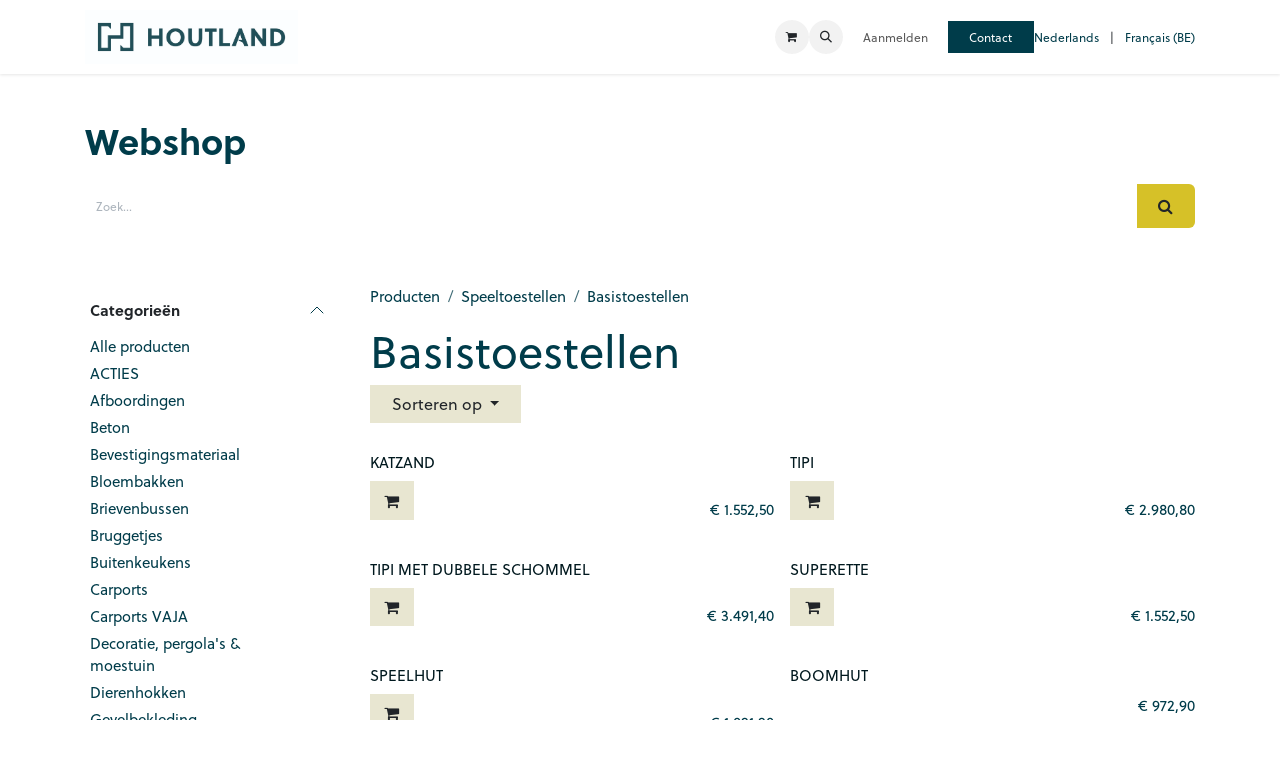

--- FILE ---
content_type: text/html; charset=utf-8
request_url: https://www.houtland.be/shop/category/speeltoestellen-basistoestellen-74
body_size: 14136
content:
<!DOCTYPE html>
<html lang="nl-NL" data-website-id="1" data-main-object="product.public.category(74,)" data-add2cart-redirect="1">
    <head>
        <meta charset="utf-8"/>
        <meta http-equiv="X-UA-Compatible" content="IE=edge"/>
        <meta name="viewport" content="width=device-width, initial-scale=1"/>
        <meta name="generator" content="Odoo"/>
            
        <meta property="og:type" content="website"/>
        <meta property="og:title" content="Basistoestellen | Houtland"/>
        <meta property="og:site_name" content="Houtland"/>
        <meta property="og:url" content="https://www.houtland.be/shop/category/speeltoestellen-basistoestellen-74"/>
        <meta property="og:image" content="https://www.houtland.be/web/image/website/1/logo?unique=b179d68"/>
            
        <meta name="twitter:card" content="summary_large_image"/>
        <meta name="twitter:title" content="Basistoestellen | Houtland"/>
        <meta name="twitter:image" content="https://www.houtland.be/web/image/website/1/logo/300x300?unique=b179d68"/>
        
        <link rel="alternate" hreflang="nl" href="https://www.houtland.be/shop/category/speeltoestellen-basistoestellen-74"/>
        <link rel="alternate" hreflang="fr" href="https://www.houtland.be/fr/shop/category/jeux-d-enfants-jeux-de-base-74"/>
        <link rel="alternate" hreflang="x-default" href="https://www.houtland.be/shop/category/speeltoestellen-basistoestellen-74"/>
        <link rel="canonical" href="https://www.houtland.be/shop/category/speeltoestellen-basistoestellen-74"/>
        
        <link rel="preconnect" href="https://fonts.gstatic.com/" crossorigin=""/>
        <title>Basistoestellen | Houtland</title>
        <link type="image/x-icon" rel="shortcut icon" href="/web/image/website/1/favicon?unique=b179d68"/>
        <link rel="preload" href="/web/static/src/libs/fontawesome/fonts/fontawesome-webfont.woff2?v=4.7.0" as="font" crossorigin=""/>
        <link type="text/css" rel="stylesheet" href="/web/assets/1/ee7dca4/web.assets_frontend.min.css"/>
            <script src="/website/static/src/js/content/cookie_watcher.js"></script>
            <script>
                watch3rdPartyScripts(["youtu.be", "youtube.com", "youtube-nocookie.com", "instagram.com", "instagr.am", "ig.me", "vimeo.com", "dailymotion.com", "dai.ly", "youku.com", "tudou.com", "facebook.com", "facebook.net", "fb.com", "fb.me", "fb.watch", "tiktok.com", "x.com", "twitter.com", "t.co", "googletagmanager.com", "google-analytics.com", "google.com", "google.ad", "google.ae", "google.com.af", "google.com.ag", "google.al", "google.am", "google.co.ao", "google.com.ar", "google.as", "google.at", "google.com.au", "google.az", "google.ba", "google.com.bd", "google.be", "google.bf", "google.bg", "google.com.bh", "google.bi", "google.bj", "google.com.bn", "google.com.bo", "google.com.br", "google.bs", "google.bt", "google.co.bw", "google.by", "google.com.bz", "google.ca", "google.cd", "google.cf", "google.cg", "google.ch", "google.ci", "google.co.ck", "google.cl", "google.cm", "google.cn", "google.com.co", "google.co.cr", "google.com.cu", "google.cv", "google.com.cy", "google.cz", "google.de", "google.dj", "google.dk", "google.dm", "google.com.do", "google.dz", "google.com.ec", "google.ee", "google.com.eg", "google.es", "google.com.et", "google.fi", "google.com.fj", "google.fm", "google.fr", "google.ga", "google.ge", "google.gg", "google.com.gh", "google.com.gi", "google.gl", "google.gm", "google.gr", "google.com.gt", "google.gy", "google.com.hk", "google.hn", "google.hr", "google.ht", "google.hu", "google.co.id", "google.ie", "google.co.il", "google.im", "google.co.in", "google.iq", "google.is", "google.it", "google.je", "google.com.jm", "google.jo", "google.co.jp", "google.co.ke", "google.com.kh", "google.ki", "google.kg", "google.co.kr", "google.com.kw", "google.kz", "google.la", "google.com.lb", "google.li", "google.lk", "google.co.ls", "google.lt", "google.lu", "google.lv", "google.com.ly", "google.co.ma", "google.md", "google.me", "google.mg", "google.mk", "google.ml", "google.com.mm", "google.mn", "google.com.mt", "google.mu", "google.mv", "google.mw", "google.com.mx", "google.com.my", "google.co.mz", "google.com.na", "google.com.ng", "google.com.ni", "google.ne", "google.nl", "google.no", "google.com.np", "google.nr", "google.nu", "google.co.nz", "google.com.om", "google.com.pa", "google.com.pe", "google.com.pg", "google.com.ph", "google.com.pk", "google.pl", "google.pn", "google.com.pr", "google.ps", "google.pt", "google.com.py", "google.com.qa", "google.ro", "google.ru", "google.rw", "google.com.sa", "google.com.sb", "google.sc", "google.se", "google.com.sg", "google.sh", "google.si", "google.sk", "google.com.sl", "google.sn", "google.so", "google.sm", "google.sr", "google.st", "google.com.sv", "google.td", "google.tg", "google.co.th", "google.com.tj", "google.tl", "google.tm", "google.tn", "google.to", "google.com.tr", "google.tt", "google.com.tw", "google.co.tz", "google.com.ua", "google.co.ug", "google.co.uk", "google.com.uy", "google.co.uz", "google.com.vc", "google.co.ve", "google.co.vi", "google.com.vn", "google.vu", "google.ws", "google.rs", "google.co.za", "google.co.zm", "google.co.zw", "google.cat"]);
            </script>
        <script id="web.layout.odooscript" type="text/javascript">
            var odoo = {
                csrf_token: "360d843394bfd67c75f383a1ff84716ac02d9e1do1801162341",
                debug: "",
            };
        </script>
        <script type="text/javascript">
            odoo.__session_info__ = {"is_admin": false, "is_system": false, "is_public": true, "is_internal_user": false, "is_website_user": true, "uid": null, "is_frontend": true, "profile_session": null, "profile_collectors": null, "profile_params": null, "show_effect": true, "currencies": {"1": {"symbol": "\u20ac", "position": "before", "digits": [69, 2]}, "147": {"symbol": "\u00a3", "position": "before", "digits": [69, 2]}, "2": {"symbol": "$", "position": "before", "digits": [69, 2]}}, "quick_login": true, "bundle_params": {"lang": "nl_NL", "website_id": 1}, "test_mode": false, "websocket_worker_version": "18.0-7", "translationURL": "/website/translations", "cache_hashes": {"translations": "ad953dccf880ca604ab2edba25cbcdca478f7ea5"}, "geoip_country_code": "US", "geoip_phone_code": 1, "lang_url_code": "nl", "turnstile_site_key": "0x4AAAAAABthqW2wO2zDPsM-"};
            if (!/(^|;\s)tz=/.test(document.cookie)) {
                const userTZ = Intl.DateTimeFormat().resolvedOptions().timeZone;
                document.cookie = `tz=${userTZ}; path=/`;
            }
        </script>
        <script type="text/javascript" defer="defer" src="/web/assets/1/2eba96b/web.assets_frontend_minimal.min.js" onerror="__odooAssetError=1"></script>
        <script type="text/javascript" defer="defer" data-src="/web/assets/1/2b550f0/web.assets_frontend_lazy.min.js" onerror="__odooAssetError=1"></script>
        
                    <script>
                        
            
                if (!window.odoo) {
                    window.odoo = {};
                }
                odoo.__session_info__ = odoo.__session_info__ || {
                    websocket_worker_version: "18.0-7"
                }
                odoo.__session_info__ = Object.assign(odoo.__session_info__, {
                    livechatData: {
                        isAvailable: false,
                        serverUrl: "https://www.houtland.be",
                        options: {},
                    },
                });
            
                    </script>
        <!-- Google tag manager (gtm.js) -->
<script>
(function(w,d,s,l,i){w[l]=w[l]||[];w[l].push({'gtm.start':
new Date().getTime(),event:'gtm.js'});var f=d.getElementsByTagName(s)[0],
j=d.createElement(s),dl=l!='dataLayer'?'&l='+l:'';j.async=true;j.src=
'https://www.googletagmanager.com/gtm.js?id='+i+dl;f.parentNode.insertBefore(j,f);
})(window,document,'script','dataLayer','GTM-WJ5XVL8T');
</script>

<!-- Google tag (gtag.js) -->
<script async src="https://www.googletagmanager.com/gtag/js?id=AW-16491295762"></script>
<script>
window.dataLayer = window.dataLayer || [];
function gtag(){dataLayer.push(arguments);}
gtag('js', new Date());
gtag('config', 'AW-16491295762');
</script>
    </head>
    <body>



        <div id="wrapwrap" class="   ">
            <a class="o_skip_to_content btn btn-primary rounded-0 visually-hidden-focusable position-absolute start-0" href="#wrap">Overslaan naar inhoud</a>
                <header id="top" data-anchor="true" data-name="Header" data-extra-items-toggle-aria-label="Extra items knop" class="   o_header_fixed" style=" ">
                    
    <nav data-name="Navbar" aria-label="Hoofd" class="navbar navbar-expand-lg navbar-light o_colored_level o_cc d-none d-lg-block shadow-sm ">
        

            <div id="o_main_nav" class="o_main_nav container">
                
    <a data-name="Navbar Logo" href="/" class="navbar-brand logo me-4">
            
            <span role="img" aria-label="Logo of Houtland" title="Houtland"><img src="/web/image/website/1/logo/Houtland?unique=b179d68" class="img img-fluid" width="95" height="40" alt="Houtland" loading="lazy"/></span>
        </a>
    
                
    <ul role="menu" id="top_menu" class="nav navbar-nav top_menu o_menu_loading me-auto">
        

                    
    <li role="presentation" class="nav-item">
        <a role="menuitem" href="/shop" class="nav-link active">
            <span>PRODUCTEN</span>
        </a>
    </li>
    <li role="presentation" class="nav-item dropdown ">
        <a data-bs-toggle="dropdown" href="#" role="menuitem" class="nav-link dropdown-toggle   ">
            <span>PRODUCTINFORMATIE</span>
        </a><ul role="menu" class="dropdown-menu ">
    <li role="presentation" class="">
        <a role="menuitem" href="/poorten" class="dropdown-item ">
            <span>Poorten</span>
        </a>
    </li>
    <li role="presentation" class="">
        <a role="menuitem" href="/omheiningen" class="dropdown-item ">
            <span>Omheiningen</span>
        </a>
    </li>
    <li role="presentation" class="">
        <a role="menuitem" href="/tuinhout" class="dropdown-item ">
            <span>Tuinhout</span>
        </a>
    </li>
    <li role="presentation" class="">
        <a role="menuitem" href="/carports" class="dropdown-item ">
            <span>Carports</span>
        </a>
    </li>
    <li role="presentation" class="">
        <a role="menuitem" href="/speeltoestellen" class="dropdown-item ">
            <span>Speeltoestellen</span>
        </a>
    </li>
    <li role="presentation" class="">
        <a role="menuitem" href="/vaja" class="dropdown-item ">
            <span>VAJA Exclusieve houtconstructies</span>
        </a>
    </li>
    <li role="presentation" class="">
        <a role="menuitem" href="/straatmeubilair" class="dropdown-item ">
            <span>Straatmeubilair</span>
        </a>
    </li>
        </ul>
    </li>
    <li role="presentation" class="nav-item">
        <a role="menuitem" href="/catalogi" class="nav-link ">
            <span>CATALOGI</span>
        </a>
    </li>
    <li role="presentation" class="nav-item">
        <a role="menuitem" href="/inspiratie" class="nav-link ">
            <span>INSPIRATIE</span>
        </a>
    </li>
    <li role="presentation" class="nav-item">
        <a role="menuitem" href="/downloads" class="nav-link ">
            <span>DOWNLOADS</span>
        </a>
    </li>
    <li role="presentation" class="nav-item">
        <a role="menuitem" href="/appointment" class="nav-link ">
            <span>AFSPRAAK</span>
        </a>
    </li>
                
    </ul>
                
                <ul class="navbar-nav align-items-center gap-2 flex-shrink-0 justify-content-end ps-3">
                    
        
            <li class=" divider d-none"></li> 
            <li class="o_wsale_my_cart  ">
                <a href="/shop/cart" aria-label="eCommerce winkelmandje" class="o_navlink_background btn position-relative rounded-circle p-1 text-center text-reset">
                    <div class="">
                        <i class="fa fa-shopping-cart fa-stack"></i>
                        <sup class="my_cart_quantity badge bg-primary position-absolute top-0 end-0 mt-n1 me-n1 rounded-pill d-none" data-order-id="">0</sup>
                    </div>
                </a>
            </li>
        
        
            <li class="o_wsale_my_wish d-none  o_wsale_my_wish_hide_empty">
                <a href="/shop/wishlist" class="o_navlink_background btn position-relative rounded-circle p-1 text-center text-reset">
                    <div class="">
                        <i class="fa fa-1x fa-heart fa-stack"></i>
                        <sup class="my_wish_quantity o_animate_blink badge bg-primary position-absolute top-0 end-0 mt-n1 me-n1 rounded-pill">0</sup>
                    </div>
                </a>
            </li>
        
                    
        <li class="">
                <div class="modal fade css_editable_mode_hidden" id="o_search_modal" aria-hidden="true" tabindex="-1">
                    <div class="modal-dialog modal-lg pt-5">
                        <div class="modal-content mt-5">
    <form method="get" class="o_searchbar_form s_searchbar_input " action="/website/search" data-snippet="s_searchbar_input">
            <div role="search" class="input-group input-group-lg">
        <input type="search" name="search" class="search-query form-control oe_search_box border border-end-0 p-3 border-0 bg-light" placeholder="Zoeken..." value="" data-search-type="all" data-limit="5" data-display-image="true" data-display-description="true" data-display-extra-link="true" data-display-detail="true" data-order-by="name asc"/>
        <button type="submit" aria-label="Zoeken" title="Zoeken" class="btn oe_search_button border border-start-0 px-4 bg-o-color-4">
            <i class="oi oi-search"></i>
        </button>
    </div>

            <input name="order" type="hidden" class="o_search_order_by" value="name asc"/>
            
    
        </form>
                        </div>
                    </div>
                </div>
                <a data-bs-target="#o_search_modal" data-bs-toggle="modal" role="button" title="Zoeken" href="#" class="btn rounded-circle p-1 lh-1 o_navlink_background text-reset o_not_editable">
                    <i class="oi oi-search fa-stack lh-lg"></i>
                </a>
        </li>
                    
                    
                    
                    
                    
            <li class=" o_no_autohide_item">
                <a href="/web/login" class="o_nav_link_btn nav-link border px-3">Aanmelden</a>
            </li>
                    
        
        
                    
        <li class="">
            <div class="oe_structure oe_structure_solo ">
                <section class="oe_unremovable oe_unmovable s_text_block" data-snippet="s_text_block" data-name="Text">
                    <div class="container">
                        <a href="/stel-ons-je-vraag" class="oe_unremovable btn btn_cta btn btn-secondary" data-bs-original-title="" title="">Contact</a>
                    </div>
                </section>
            </div>
        </li>
        
            <div class="js_language_selector  d-print-none">
                <div role="menu" class="dropdown-menu-end list-inline">
                        <a class="js_change_lang active list-inline-item" role="menuitem" href="/shop/category/speeltoestellen-basistoestellen-74" data-url_code="nl" title=" Nederlands">
                            <span class=""> Nederlands</span>
                        </a>
            <span class="list-inline-item">|</span>
                        <a class="js_change_lang  list-inline-item" role="menuitem" href="/fr/shop/category/jeux-d-enfants-jeux-de-base-74" data-url_code="fr" title=" Français (BE)">
                            <span class=""> Français (BE)</span>
                        </a>
                </div>
            </div>
        
                </ul>
            </div>
        
    </nav>
    <nav data-name="Navbar" aria-label="Mobile" class="navbar  navbar-light o_colored_level o_cc o_header_mobile d-block d-lg-none shadow-sm ">
        

        <div class="o_main_nav container flex-wrap justify-content-between">
            
    <a data-name="Navbar Logo" href="/" class="navbar-brand logo ">
            
            <span role="img" aria-label="Logo of Houtland" title="Houtland"><img src="/web/image/website/1/logo/Houtland?unique=b179d68" class="img img-fluid" width="95" height="40" alt="Houtland" loading="lazy"/></span>
        </a>
    
            <ul class="o_header_mobile_buttons_wrap navbar-nav flex-row align-items-center gap-2 mb-0">
        
            <li class=" divider d-none"></li> 
            <li class="o_wsale_my_cart  ">
                <a href="/shop/cart" aria-label="eCommerce winkelmandje" class="o_navlink_background_hover btn position-relative rounded-circle border-0 p-1 text-reset">
                    <div class="">
                        <i class="fa fa-shopping-cart fa-stack"></i>
                        <sup class="my_cart_quantity badge bg-primary position-absolute top-0 end-0 mt-n1 me-n1 rounded-pill d-none" data-order-id="">0</sup>
                    </div>
                </a>
            </li>
        
        
            <li class="o_wsale_my_wish d-none  o_wsale_my_wish_hide_empty">
                <a href="/shop/wishlist" class="o_navlink_background_hover btn position-relative rounded-circle border-0 p-1 text-reset">
                    <div class="">
                        <i class="fa fa-1x fa-heart fa-stack"></i>
                        <sup class="my_wish_quantity o_animate_blink badge bg-primary position-absolute top-0 end-0 mt-n1 me-n1">0</sup>
                    </div>
                </a>
            </li>
        
                <li class="o_not_editable">
                    <button class="nav-link btn me-auto p-2" type="button" data-bs-toggle="offcanvas" data-bs-target="#top_menu_collapse_mobile" aria-controls="top_menu_collapse_mobile" aria-expanded="false" aria-label="Navigatie aan/uitzetten">
                        <span class="navbar-toggler-icon"></span>
                    </button>
                </li>
            </ul>
            <div id="top_menu_collapse_mobile" class="offcanvas offcanvas-end o_navbar_mobile">
                <div class="offcanvas-header justify-content-end o_not_editable">
                    <button type="button" class="nav-link btn-close" data-bs-dismiss="offcanvas" aria-label="Afsluiten"></button>
                </div>
                <div class="offcanvas-body d-flex flex-column justify-content-between h-100 w-100">
                    <ul class="navbar-nav">
                        
                        
        <li class="">
    <form method="get" class="o_searchbar_form s_searchbar_input " action="/website/search" data-snippet="s_searchbar_input">
            <div role="search" class="input-group mb-3">
        <input type="search" name="search" class="search-query form-control oe_search_box rounded-start-pill text-bg-light ps-3 border-0 bg-light" placeholder="Zoeken..." value="" data-search-type="all" data-limit="0" data-display-image="true" data-display-description="true" data-display-extra-link="true" data-display-detail="true" data-order-by="name asc"/>
        <button type="submit" aria-label="Zoeken" title="Zoeken" class="btn oe_search_button rounded-end-pill bg-o-color-3 pe-3">
            <i class="oi oi-search"></i>
        </button>
    </div>

            <input name="order" type="hidden" class="o_search_order_by" value="name asc"/>
            
    
        </form>
        </li>
                        
    <ul role="menu" class="nav navbar-nav top_menu  ">
        

                            
    <li role="presentation" class="nav-item">
        <a role="menuitem" href="/shop" class="nav-link active">
            <span>PRODUCTEN</span>
        </a>
    </li>
    <li role="presentation" class="nav-item dropdown ">
        <a data-bs-toggle="dropdown" href="#" role="menuitem" class="nav-link dropdown-toggle   d-flex justify-content-between align-items-center">
            <span>PRODUCTINFORMATIE</span>
        </a><ul role="menu" class="dropdown-menu position-relative rounded-0 o_dropdown_without_offset">
    <li role="presentation" class="">
        <a role="menuitem" href="/poorten" class="dropdown-item ">
            <span>Poorten</span>
        </a>
    </li>
    <li role="presentation" class="">
        <a role="menuitem" href="/omheiningen" class="dropdown-item ">
            <span>Omheiningen</span>
        </a>
    </li>
    <li role="presentation" class="">
        <a role="menuitem" href="/tuinhout" class="dropdown-item ">
            <span>Tuinhout</span>
        </a>
    </li>
    <li role="presentation" class="">
        <a role="menuitem" href="/carports" class="dropdown-item ">
            <span>Carports</span>
        </a>
    </li>
    <li role="presentation" class="">
        <a role="menuitem" href="/speeltoestellen" class="dropdown-item ">
            <span>Speeltoestellen</span>
        </a>
    </li>
    <li role="presentation" class="">
        <a role="menuitem" href="/vaja" class="dropdown-item ">
            <span>VAJA Exclusieve houtconstructies</span>
        </a>
    </li>
    <li role="presentation" class="">
        <a role="menuitem" href="/straatmeubilair" class="dropdown-item ">
            <span>Straatmeubilair</span>
        </a>
    </li>
        </ul>
    </li>
    <li role="presentation" class="nav-item">
        <a role="menuitem" href="/catalogi" class="nav-link ">
            <span>CATALOGI</span>
        </a>
    </li>
    <li role="presentation" class="nav-item">
        <a role="menuitem" href="/inspiratie" class="nav-link ">
            <span>INSPIRATIE</span>
        </a>
    </li>
    <li role="presentation" class="nav-item">
        <a role="menuitem" href="/downloads" class="nav-link ">
            <span>DOWNLOADS</span>
        </a>
    </li>
    <li role="presentation" class="nav-item">
        <a role="menuitem" href="/appointment" class="nav-link ">
            <span>AFSPRAAK</span>
        </a>
    </li>
                        
    </ul>
                        
                        
                    </ul>
                    <ul class="navbar-nav gap-2 mt-3 w-100">
                        
        
            <div class="js_language_selector dropup d-print-none">
                <div role="menu" class="w-100 list-inline">
                        <a class="js_change_lang active list-inline-item" role="menuitem" href="/shop/category/speeltoestellen-basistoestellen-74" data-url_code="nl" title=" Nederlands">
                            <span class="me-auto small"> Nederlands</span>
                        </a>
            <span class="list-inline-item">|</span>
                        <a class="js_change_lang  list-inline-item" role="menuitem" href="/fr/shop/category/jeux-d-enfants-jeux-de-base-74" data-url_code="fr" title=" Français (BE)">
                            <span class="me-auto small"> Français (BE)</span>
                        </a>
                </div>
            </div>
        
                        
            <li class=" o_no_autohide_item">
                <a href="/web/login" class="nav-link o_nav_link_btn w-100 border text-center">Aanmelden</a>
            </li>
                        
        
        
                        
        <li class="">
            <div class="oe_structure oe_structure_solo ">
                <section class="oe_unremovable oe_unmovable s_text_block" data-snippet="s_text_block" data-name="Text">
                    <div class="container">
                        <a href="/stel-ons-je-vraag" class="oe_unremovable btn btn_cta btn btn-secondary w-100" data-bs-original-title="" title="">Contact</a>
                    </div>
                </section>
            </div>
        </li>
                    </ul>
                </div>
            </div>
        </div>
    
    </nav>
    
        </header>
                <main>
                    

            

            





            <div id="wrap" class="js_sale o_wsale_products_page">
                <div class="oe_structure oe_empty" id="oe_structure_website_sale_products_1" data-editor-message="SLEEP HIER BOUWBLOKKEN">
      <section class="s_text_block o_colored_level undefined pb32 pt40" data-scroll-background-ratio="0" data-snippet="s_banner" style="position: relative; background-image: none;" data-name="Banner_elkepagina_2022_bis">
        <div class="container">
            <div class="container-fluid py-5 o_colored_level undefined pt0 pb0 col-lg-12" data-name="Box">
              <p style="caret-color: rgb(0, 60, 74); color: rgb(0, 60, 74);">
                <b>
                  <font style="font-size: 36px;">Webshop</font>
                </b>
              </p>
              <form method="get" data-snippet="s_searchbar_input" class="o_searchbar_form s_searchbar_input" action="/shop" data-name="Search">
                <div role="search" class="input-group">
                  <br/>
                  <br/>
                  <input type="search" name="search" class="form-control oe_search_box search-query" data-limit="5" data-display-description="true" data-display-image="true" placeholder="Zoek..." autocomplete="off" data-search-type="products" data-order-by="website_sequence asc" data-display-extra-link="true" data-display-detail="true"/>
                  
                    <button type="submit" class="btn btn-primary oe_search_button" aria-label="Zoek" title="Zoek">
                      <i class="fa fa-search"></i>
                    </button>
                  </div>
                <input name="order" type="hidden" class="o_search_order_by" value="website_sequence asc"/>
              </form>
            </div>
        </div>
      </section>
    </div>
  <div class="container oe_website_sale pt-2">
                    <div class="row o_wsale_products_main_row align-items-start flex-nowrap">
                        <aside id="products_grid_before" class="d-none d-lg-block position-sticky col-3 px-3 clearfix">
                            <div class="o_wsale_products_grid_before_rail vh-100 ms-n2 mt-n2 pt-2 p-lg-2 pb-lg-5 ps-2 overflow-y-scroll">
                                <div class="products_categories accordion accordion-flush">
        
        <div class="accordion-item">
            <h6 class="o_categories_collapse_title  accordion-header"><button class="accordion-button px-0 bg-transparent shadow-none" type="button" data-bs-toggle="collapse" aria-expanded="true" data-bs-target="#o_wsale_categories" aria-controls="o_wsale_categories">
                <b>Categorieën</b>
            </button>
        </h6>
            <div name="wsale_products_categories_list" class="wsale_products_categories_list accordion-collapse collapse show" id="o_wsale_categories">
                <ul class="nav d-flex flex-column mb-3">
                    <li class="nav-item mb-1">
                        <a href="/shop" class=" p-0">
                            Alle producten
                        </a>
                    </li>
<li class="nav-item mb-1">
            <div class="d-flex flex-wrap justify-content-between align-items-center">
        <a href="/shop/category/acties-138" class=" p-0">ACTIES</a>
            </div>
        </li>


            <li class="nav-item">
                <div class="accordion-header d-flex mb-1">
        <a href="/shop/category/afboordingen-15" class=" p-0">Afboordingen</a>
                    <button data-bs-toggle="collapse" type="button" id="o_wsale_cat_accordion_title_15" class="o_categories_recursive_button accordion-button p-0 ms-3 collapsed w-auto flex-grow-1 bg-transparent shadow-none" data-bs-target="#o_wsale_cat_accordion_15" aria-expanded="false" aria-controls="o_wsale_cat_accordion_15"></button>
                </div>
                <ul id="o_wsale_cat_accordion_15" class="accordion-collapse list-unstyled ps-2 collapse " aria-labelledby="o_wsale_cat_accordion_title_15">

<li class="nav-item mb-1">
            <div class="d-flex flex-wrap justify-content-between align-items-center">
        <a href="/shop/category/afboordingen-filterdoek-133" class=" p-0">Filterdoek</a>
            </div>
        </li>
                </ul>
            </li>


            <li class="nav-item">
                <div class="accordion-header d-flex mb-1">
        <a href="/shop/category/beton-121" class=" p-0">Beton</a>
                    <button data-bs-toggle="collapse" type="button" id="o_wsale_cat_accordion_title_121" class="o_categories_recursive_button accordion-button p-0 ms-3 collapsed w-auto flex-grow-1 bg-transparent shadow-none" data-bs-target="#o_wsale_cat_accordion_121" aria-expanded="false" aria-controls="o_wsale_cat_accordion_121"></button>
                </div>
                <ul id="o_wsale_cat_accordion_121" class="accordion-collapse list-unstyled ps-2 collapse " aria-labelledby="o_wsale_cat_accordion_title_121">

<li class="nav-item mb-1">
            <div class="d-flex flex-wrap justify-content-between align-items-center">
        <a href="/shop/category/beton-betonnen-gleufpalen-123" class=" p-0">Betonnen gleufpalen</a>
            </div>
        </li>
<li class="nav-item mb-1">
            <div class="d-flex flex-wrap justify-content-between align-items-center">
        <a href="/shop/category/beton-betonnen-platen-122" class=" p-0">Betonnen platen</a>
            </div>
        </li>
<li class="nav-item mb-1">
            <div class="d-flex flex-wrap justify-content-between align-items-center">
        <a href="/shop/category/beton-betonnen-structuurplaten-14" class=" p-0">Betonnen structuurplaten</a>
            </div>
        </li>
                </ul>
            </li>
<li class="nav-item mb-1">
            <div class="d-flex flex-wrap justify-content-between align-items-center">
        <a href="/shop/category/bevestigingsmateriaal-18" class=" p-0">Bevestigingsmateriaal</a>
            </div>
        </li>
<li class="nav-item mb-1">
            <div class="d-flex flex-wrap justify-content-between align-items-center">
        <a href="/shop/category/bloembakken-19" class=" p-0">Bloembakken</a>
            </div>
        </li>
<li class="nav-item mb-1">
            <div class="d-flex flex-wrap justify-content-between align-items-center">
        <a href="/shop/category/brievenbussen-20" class=" p-0">Brievenbussen</a>
            </div>
        </li>
<li class="nav-item mb-1">
            <div class="d-flex flex-wrap justify-content-between align-items-center">
        <a href="/shop/category/bruggetjes-21" class=" p-0">Bruggetjes</a>
            </div>
        </li>
<li class="nav-item mb-1">
            <div class="d-flex flex-wrap justify-content-between align-items-center">
        <a href="/shop/category/buitenkeukens-137" class=" p-0">Buitenkeukens</a>
            </div>
        </li>


            <li class="nav-item">
                <div class="accordion-header d-flex mb-1">
        <a href="/shop/category/carports-5" class=" p-0">Carports</a>
                    <button data-bs-toggle="collapse" type="button" id="o_wsale_cat_accordion_title_5" class="o_categories_recursive_button accordion-button p-0 ms-3 collapsed w-auto flex-grow-1 bg-transparent shadow-none" data-bs-target="#o_wsale_cat_accordion_5" aria-expanded="false" aria-controls="o_wsale_cat_accordion_5"></button>
                </div>
                <ul id="o_wsale_cat_accordion_5" class="accordion-collapse list-unstyled ps-2 collapse " aria-labelledby="o_wsale_cat_accordion_title_5">

<li class="nav-item mb-1">
            <div class="d-flex flex-wrap justify-content-between align-items-center">
        <a href="/shop/category/carports-losse-onderdelen-voor-carports-43" class=" p-0">Losse onderdelen voor carports</a>
            </div>
        </li>
                </ul>
            </li>
<li class="nav-item mb-1">
            <div class="d-flex flex-wrap justify-content-between align-items-center">
        <a href="/shop/category/carports-vaja-131" class=" p-0">Carports VAJA</a>
            </div>
        </li>


            <li class="nav-item">
                <div class="accordion-header d-flex mb-1">
        <a href="/shop/category/decoratie-pergola-s-moestuin-29" class=" p-0">Decoratie, pergola&#39;s &amp; moestuin</a>
                    <button data-bs-toggle="collapse" type="button" id="o_wsale_cat_accordion_title_29" class="o_categories_recursive_button accordion-button p-0 ms-3 collapsed w-auto flex-grow-1 bg-transparent shadow-none" data-bs-target="#o_wsale_cat_accordion_29" aria-expanded="false" aria-controls="o_wsale_cat_accordion_29"></button>
                </div>
                <ul id="o_wsale_cat_accordion_29" class="accordion-collapse list-unstyled ps-2 collapse " aria-labelledby="o_wsale_cat_accordion_title_29">

<li class="nav-item mb-1">
            <div class="d-flex flex-wrap justify-content-between align-items-center">
        <a href="/shop/category/decoratie-pergola-s-moestuin-moestuinbakken-132" class=" p-0">Moestuinbakken</a>
            </div>
        </li>
<li class="nav-item mb-1">
            <div class="d-flex flex-wrap justify-content-between align-items-center">
        <a href="/shop/category/decoratie-pergola-s-moestuin-pergola-s-en-rozenbogen-32" class=" p-0">Pergola&#39;s en rozenbogen</a>
            </div>
        </li>
                </ul>
            </li>
<li class="nav-item mb-1">
            <div class="d-flex flex-wrap justify-content-between align-items-center">
        <a href="/shop/category/dierenhokken-22" class=" p-0">Dierenhokken</a>
            </div>
        </li>
<li class="nav-item mb-1">
            <div class="d-flex flex-wrap justify-content-between align-items-center">
        <a href="/shop/category/gevelbekleding-151" class=" p-0">Gevelbekleding</a>
            </div>
        </li>
<li class="nav-item mb-1">
            <div class="d-flex flex-wrap justify-content-between align-items-center">
        <a href="/shop/category/hang-sluitwerk-23" class=" p-0">Hang- &amp; sluitwerk</a>
            </div>
        </li>
<li class="nav-item mb-1">
            <div class="d-flex flex-wrap justify-content-between align-items-center">
        <a href="/shop/category/houtbescherming-24" class=" p-0">Houtbescherming</a>
            </div>
        </li>
<li class="nav-item mb-1">
            <div class="d-flex flex-wrap justify-content-between align-items-center">
        <a href="/shop/category/insectenhotel-141" class=" p-0">Insectenhotel</a>
            </div>
        </li>
<li class="nav-item mb-1">
            <div class="d-flex flex-wrap justify-content-between align-items-center">
        <a href="/shop/category/nieuwe-producten-147" class=" p-0">NIEUWE PRODUCTEN</a>
            </div>
        </li>


            <li class="nav-item">
                <div class="accordion-header d-flex mb-1">
        <a href="/shop/category/omheiningen-36" class=" p-0">Omheiningen</a>
                    <button data-bs-toggle="collapse" type="button" id="o_wsale_cat_accordion_title_36" class="o_categories_recursive_button accordion-button p-0 ms-3 collapsed w-auto flex-grow-1 bg-transparent shadow-none" data-bs-target="#o_wsale_cat_accordion_36" aria-expanded="false" aria-controls="o_wsale_cat_accordion_36"></button>
                </div>
                <ul id="o_wsale_cat_accordion_36" class="accordion-collapse list-unstyled ps-2 collapse " aria-labelledby="o_wsale_cat_accordion_title_36">

<li class="nav-item mb-1">
            <div class="d-flex flex-wrap justify-content-between align-items-center">
        <a href="/shop/category/omheiningen-draadafsluitingen-13" class=" p-0">Draadafsluitingen</a>
            </div>
        </li>
<li class="nav-item mb-1">
            <div class="d-flex flex-wrap justify-content-between align-items-center">
        <a href="/shop/category/omheiningen-klimplantenrekken-27" class=" p-0">Klimplantenrekken</a>
            </div>
        </li>
<li class="nav-item mb-1">
            <div class="d-flex flex-wrap justify-content-between align-items-center">
        <a href="/shop/category/omheiningen-lage-omheiningen-en-tuinpoortjes-28" class=" p-0">Lage omheiningen en tuinpoortjes</a>
            </div>
        </li>
<li class="nav-item mb-1">
            <div class="d-flex flex-wrap justify-content-between align-items-center">
        <a href="/shop/category/omheiningen-paardenomheiningen-31" class=" p-0">Paardenomheiningen</a>
            </div>
        </li>


            <li class="nav-item">
                <div class="accordion-header d-flex mb-1">
        <a href="/shop/category/omheiningen-schermen-135" class=" p-0">Schermen</a>
                    <button data-bs-toggle="collapse" type="button" id="o_wsale_cat_accordion_title_135" class="o_categories_recursive_button accordion-button p-0 ms-3 collapsed w-auto flex-grow-1 bg-transparent shadow-none" data-bs-target="#o_wsale_cat_accordion_135" aria-expanded="false" aria-controls="o_wsale_cat_accordion_135"></button>
                </div>
                <ul id="o_wsale_cat_accordion_135" class="accordion-collapse list-unstyled ps-2 collapse " aria-labelledby="o_wsale_cat_accordion_title_135">

<li class="nav-item mb-1">
            <div class="d-flex flex-wrap justify-content-between align-items-center">
        <a href="/shop/category/omheiningen-schermen-massiefscherm-in-composiet-150" class=" p-0">Massiefscherm in composiet</a>
            </div>
        </li>
                </ul>
            </li>
                </ul>
            </li>
<li class="nav-item mb-1">
            <div class="d-flex flex-wrap justify-content-between align-items-center">
        <a href="/shop/category/one-stop-shop-154" class=" p-0">One stop shop</a>
            </div>
        </li>


            <li class="nav-item">
                <div class="accordion-header d-flex mb-1">
        <a href="/shop/category/palen-95" class=" p-0">Palen</a>
                    <button data-bs-toggle="collapse" type="button" id="o_wsale_cat_accordion_title_95" class="o_categories_recursive_button accordion-button p-0 ms-3 collapsed w-auto flex-grow-1 bg-transparent shadow-none" data-bs-target="#o_wsale_cat_accordion_95" aria-expanded="false" aria-controls="o_wsale_cat_accordion_95"></button>
                </div>
                <ul id="o_wsale_cat_accordion_95" class="accordion-collapse list-unstyled ps-2 collapse " aria-labelledby="o_wsale_cat_accordion_title_95">

<li class="nav-item mb-1">
            <div class="d-flex flex-wrap justify-content-between align-items-center">
        <a href="/shop/category/palen-aluminium-palen-96" class=" p-0">Aluminium palen</a>
            </div>
        </li>
<li class="nav-item mb-1">
            <div class="d-flex flex-wrap justify-content-between align-items-center">
        <a href="/shop/category/palen-betonnen-gleufpalen-99" class=" p-0">Betonnen gleufpalen</a>
            </div>
        </li>


            <li class="nav-item">
                <div class="accordion-header d-flex mb-1">
        <a href="/shop/category/palen-gleufpalen-102" class=" p-0">Gleufpalen</a>
                    <button data-bs-toggle="collapse" type="button" id="o_wsale_cat_accordion_title_102" class="o_categories_recursive_button accordion-button p-0 ms-3 collapsed w-auto flex-grow-1 bg-transparent shadow-none" data-bs-target="#o_wsale_cat_accordion_102" aria-expanded="false" aria-controls="o_wsale_cat_accordion_102"></button>
                </div>
                <ul id="o_wsale_cat_accordion_102" class="accordion-collapse list-unstyled ps-2 collapse " aria-labelledby="o_wsale_cat_accordion_title_102">

<li class="nav-item mb-1">
            <div class="d-flex flex-wrap justify-content-between align-items-center">
        <a href="/shop/category/palen-gleufpalen-aluminium-104" class=" p-0">Aluminium</a>
            </div>
        </li>
<li class="nav-item mb-1">
            <div class="d-flex flex-wrap justify-content-between align-items-center">
        <a href="/shop/category/palen-gleufpalen-beton-103" class=" p-0">Beton</a>
            </div>
        </li>
<li class="nav-item mb-1">
            <div class="d-flex flex-wrap justify-content-between align-items-center">
        <a href="/shop/category/palen-gleufpalen-hout-105" class=" p-0">Hout</a>
            </div>
        </li>
<li class="nav-item mb-1">
            <div class="d-flex flex-wrap justify-content-between align-items-center">
        <a href="/shop/category/palen-gleufpalen-metaal-136" class=" p-0">Metaal</a>
            </div>
        </li>
                </ul>
            </li>


            <li class="nav-item">
                <div class="accordion-header d-flex mb-1">
        <a href="/shop/category/palen-houten-palen-97" class=" p-0">Houten palen</a>
                    <button data-bs-toggle="collapse" type="button" id="o_wsale_cat_accordion_title_97" class="o_categories_recursive_button accordion-button p-0 ms-3 collapsed w-auto flex-grow-1 bg-transparent shadow-none" data-bs-target="#o_wsale_cat_accordion_97" aria-expanded="false" aria-controls="o_wsale_cat_accordion_97"></button>
                </div>
                <ul id="o_wsale_cat_accordion_97" class="accordion-collapse list-unstyled ps-2 collapse " aria-labelledby="o_wsale_cat_accordion_title_97">

<li class="nav-item mb-1">
            <div class="d-flex flex-wrap justify-content-between align-items-center">
        <a href="/shop/category/palen-houten-palen-robinia-palen-148" class=" p-0">Robinia palen</a>
            </div>
        </li>
                </ul>
            </li>
<li class="nav-item mb-1">
            <div class="d-flex flex-wrap justify-content-between align-items-center">
        <a href="/shop/category/palen-metalen-palen-107" class=" p-0">Metalen palen</a>
            </div>
        </li>
<li class="nav-item mb-1">
            <div class="d-flex flex-wrap justify-content-between align-items-center">
        <a href="/shop/category/palen-paalhouders-30" class=" p-0">Paalhouders</a>
            </div>
        </li>
<li class="nav-item mb-1">
            <div class="d-flex flex-wrap justify-content-between align-items-center">
        <a href="/shop/category/palen-poortpalen-76" class=" p-0">Poortpalen</a>
            </div>
        </li>
<li class="nav-item mb-1">
            <div class="d-flex flex-wrap justify-content-between align-items-center">
        <a href="/shop/category/palen-rondhout-35" class=" p-0">Rondhout</a>
            </div>
        </li>
<li class="nav-item mb-1">
            <div class="d-flex flex-wrap justify-content-between align-items-center">
        <a href="/shop/category/palen-signalisatie-en-afbakeningspalen-37" class=" p-0">Signalisatie- en afbakeningspalen</a>
            </div>
        </li>
<li class="nav-item mb-1">
            <div class="d-flex flex-wrap justify-content-between align-items-center">
        <a href="/shop/category/palen-vierkantpalen-98" class=" p-0">Vierkantpalen</a>
            </div>
        </li>
                </ul>
            </li>


            <li class="nav-item">
                <div class="accordion-header d-flex mb-1">
        <a href="/shop/category/planken-balken-lijmhoutbogen-33" class=" p-0">Planken, balken &amp; lijmhoutbogen</a>
                    <button data-bs-toggle="collapse" type="button" id="o_wsale_cat_accordion_title_33" class="o_categories_recursive_button accordion-button p-0 ms-3 collapsed w-auto flex-grow-1 bg-transparent shadow-none" data-bs-target="#o_wsale_cat_accordion_33" aria-expanded="false" aria-controls="o_wsale_cat_accordion_33"></button>
                </div>
                <ul id="o_wsale_cat_accordion_33" class="accordion-collapse list-unstyled ps-2 collapse " aria-labelledby="o_wsale_cat_accordion_title_33">

<li class="nav-item mb-1">
            <div class="d-flex flex-wrap justify-content-between align-items-center">
        <a href="/shop/category/planken-balken-lijmhoutbogen-gevelbekleding-128" class=" p-0">Gevelbekleding</a>
            </div>
        </li>
                </ul>
            </li>


            <li class="nav-item">
                <div class="accordion-header d-flex mb-1">
        <a href="/shop/category/poorten-4" class=" p-0">Poorten</a>
                    <button data-bs-toggle="collapse" type="button" id="o_wsale_cat_accordion_title_4" class="o_categories_recursive_button accordion-button p-0 ms-3 collapsed w-auto flex-grow-1 bg-transparent shadow-none" data-bs-target="#o_wsale_cat_accordion_4" aria-expanded="false" aria-controls="o_wsale_cat_accordion_4"></button>
                </div>
                <ul id="o_wsale_cat_accordion_4" class="accordion-collapse list-unstyled ps-2 collapse " aria-labelledby="o_wsale_cat_accordion_title_4">

<li class="nav-item mb-1">
            <div class="d-flex flex-wrap justify-content-between align-items-center">
        <a href="/shop/category/poorten-automatisatie-55" class=" p-0">Automatisatie</a>
            </div>
        </li>
<li class="nav-item mb-1">
            <div class="d-flex flex-wrap justify-content-between align-items-center">
        <a href="/shop/category/poorten-bijpassende-omheining-56" class=" p-0">Bijpassende omheining</a>
            </div>
        </li>
<li class="nav-item mb-1">
            <div class="d-flex flex-wrap justify-content-between align-items-center">
        <a href="/shop/category/poorten-hang-en-sluitwerk-57" class=" p-0">Hang- en sluitwerk</a>
            </div>
        </li>
<li class="nav-item mb-1">
            <div class="d-flex flex-wrap justify-content-between align-items-center">
        <a href="/shop/category/poorten-ingewerkte-brievenbussen-58" class=" p-0">Ingewerkte brievenbussen</a>
            </div>
        </li>
<li class="nav-item mb-1">
            <div class="d-flex flex-wrap justify-content-between align-items-center">
        <a href="/shop/category/poorten-lage-poorten-52" class=" p-0">Lage poorten</a>
            </div>
        </li>
<li class="nav-item mb-1">
            <div class="d-flex flex-wrap justify-content-between align-items-center">
        <a href="/shop/category/poorten-massieve-poorten-59" class=" p-0">Massieve poorten</a>
            </div>
        </li>
<li class="nav-item mb-1">
            <div class="d-flex flex-wrap justify-content-between align-items-center">
        <a href="/shop/category/poorten-parlo-en-videofonie-54" class=" p-0">Parlo- en videofonie</a>
            </div>
        </li>
<li class="nav-item mb-1">
            <div class="d-flex flex-wrap justify-content-between align-items-center">
        <a href="/shop/category/poorten-poorten-met-doorkijk-60" class=" p-0">Poorten met doorkijk</a>
            </div>
        </li>
<li class="nav-item mb-1">
            <div class="d-flex flex-wrap justify-content-between align-items-center">
        <a href="/shop/category/poorten-poorten-met-metalen-kader-53" class=" p-0">Poorten met metalen kader</a>
            </div>
        </li>
<li class="nav-item mb-1">
            <div class="d-flex flex-wrap justify-content-between align-items-center">
        <a href="/shop/category/poorten-poortpalen-61" class=" p-0">Poortpalen</a>
            </div>
        </li>
<li class="nav-item mb-1">
            <div class="d-flex flex-wrap justify-content-between align-items-center">
        <a href="/shop/category/poorten-schuifpoorten-62" class=" p-0">Schuifpoorten</a>
            </div>
        </li>
                </ul>
            </li>
<li class="nav-item mb-1">
            <div class="d-flex flex-wrap justify-content-between align-items-center">
        <a href="/shop/category/rolstoelplatform-140" class=" p-0">Rolstoelplatform</a>
            </div>
        </li>
<li class="nav-item mb-1">
            <div class="d-flex flex-wrap justify-content-between align-items-center">
        <a href="/shop/category/sportzomer-153" class=" p-0">SPORTZOMER</a>
            </div>
        </li>


            <li class="nav-item">
                <div class="accordion-header d-flex mb-1">
        <a href="/shop/category/speeltoestellen-3" class=" p-0">Speeltoestellen</a>
                    <button data-bs-toggle="collapse" type="button" id="o_wsale_cat_accordion_title_3" class="o_categories_recursive_button accordion-button p-0 ms-3  w-auto flex-grow-1 bg-transparent shadow-none" data-bs-target="#o_wsale_cat_accordion_3" aria-expanded="true" aria-controls="o_wsale_cat_accordion_3"></button>
                </div>
                <ul id="o_wsale_cat_accordion_3" class="accordion-collapse list-unstyled ps-2 collapse show" aria-labelledby="o_wsale_cat_accordion_title_3">

<li class="nav-item mb-1">
            <div class="d-flex flex-wrap justify-content-between align-items-center">
        <a href="/shop/category/speeltoestellen-aanbouwelementen-51" class=" p-0">Aanbouwelementen</a>
            </div>
        </li>
<li class="nav-item mb-1">
            <div class="d-flex flex-wrap justify-content-between align-items-center">
        <a href="/shop/category/speeltoestellen-basistoestellen-74" class="text-decoration-underline p-0">Basistoestellen</a>
            </div>
        </li>
<li class="nav-item mb-1">
            <div class="d-flex flex-wrap justify-content-between align-items-center">
        <a href="/shop/category/speeltoestellen-bodembedekking-75" class=" p-0">Bodembedekking</a>
            </div>
        </li>
<li class="nav-item mb-1">
            <div class="d-flex flex-wrap justify-content-between align-items-center">
        <a href="/shop/category/speeltoestellen-robinia-145" class=" p-0">Robinia</a>
            </div>
        </li>
<li class="nav-item mb-1">
            <div class="d-flex flex-wrap justify-content-between align-items-center">
        <a href="/shop/category/speeltoestellen-schommels-46" class=" p-0">Schommels</a>
            </div>
        </li>
<li class="nav-item mb-1">
            <div class="d-flex flex-wrap justify-content-between align-items-center">
        <a href="/shop/category/speeltoestellen-sport-49" class=" p-0">Sport</a>
            </div>
        </li>
<li class="nav-item mb-1">
            <div class="d-flex flex-wrap justify-content-between align-items-center">
        <a href="/shop/category/speeltoestellen-standaardtoestellen-73" class=" p-0">Standaardtoestellen</a>
            </div>
        </li>
<li class="nav-item mb-1">
            <div class="d-flex flex-wrap justify-content-between align-items-center">
        <a href="/shop/category/speeltoestellen-toebehoren-72" class=" p-0">Toebehoren</a>
            </div>
        </li>
<li class="nav-item mb-1">
            <div class="d-flex flex-wrap justify-content-between align-items-center">
        <a href="/shop/category/speeltoestellen-zandbakken-50" class=" p-0">Zandbakken</a>
            </div>
        </li>
                </ul>
            </li>


            <li class="nav-item">
                <div class="accordion-header d-flex mb-1">
        <a href="/shop/category/straatmeubilair-7" class=" p-0">Straatmeubilair</a>
                    <button data-bs-toggle="collapse" type="button" id="o_wsale_cat_accordion_title_7" class="o_categories_recursive_button accordion-button p-0 ms-3 collapsed w-auto flex-grow-1 bg-transparent shadow-none" data-bs-target="#o_wsale_cat_accordion_7" aria-expanded="false" aria-controls="o_wsale_cat_accordion_7"></button>
                </div>
                <ul id="o_wsale_cat_accordion_7" class="accordion-collapse list-unstyled ps-2 collapse " aria-labelledby="o_wsale_cat_accordion_title_7">

<li class="nav-item mb-1">
            <div class="d-flex flex-wrap justify-content-between align-items-center">
        <a href="/shop/category/straatmeubilair-afvalbakken-87" class=" p-0">Afvalbakken</a>
            </div>
        </li>
<li class="nav-item mb-1">
            <div class="d-flex flex-wrap justify-content-between align-items-center">
        <a href="/shop/category/straatmeubilair-bloembakken-88" class=" p-0">Bloembakken</a>
            </div>
        </li>
<li class="nav-item mb-1">
            <div class="d-flex flex-wrap justify-content-between align-items-center">
        <a href="/shop/category/straatmeubilair-fietsnietje-93" class=" p-0">Fietsnietje</a>
            </div>
        </li>
<li class="nav-item mb-1">
            <div class="d-flex flex-wrap justify-content-between align-items-center">
        <a href="/shop/category/straatmeubilair-hondentoilet-85" class=" p-0">Hondentoilet</a>
            </div>
        </li>
<li class="nav-item mb-1">
            <div class="d-flex flex-wrap justify-content-between align-items-center">
        <a href="/shop/category/straatmeubilair-infoborden-92" class=" p-0">Infoborden</a>
            </div>
        </li>
<li class="nav-item mb-1">
            <div class="d-flex flex-wrap justify-content-between align-items-center">
        <a href="/shop/category/straatmeubilair-insectenhotel-142" class=" p-0">Insectenhotel</a>
            </div>
        </li>
<li class="nav-item mb-1">
            <div class="d-flex flex-wrap justify-content-between align-items-center">
        <a href="/shop/category/straatmeubilair-kinderen-90" class=" p-0">Kinderen</a>
            </div>
        </li>
<li class="nav-item mb-1">
            <div class="d-flex flex-wrap justify-content-between align-items-center">
        <a href="/shop/category/straatmeubilair-moestuin-91" class=" p-0">Moestuin</a>
            </div>
        </li>
<li class="nav-item mb-1">
            <div class="d-flex flex-wrap justify-content-between align-items-center">
        <a href="/shop/category/straatmeubilair-slagboom-94" class=" p-0">Slagboom</a>
            </div>
        </li>
<li class="nav-item mb-1">
            <div class="d-flex flex-wrap justify-content-between align-items-center">
        <a href="/shop/category/straatmeubilair-tafels-89" class=" p-0">Tafels</a>
            </div>
        </li>
<li class="nav-item mb-1">
            <div class="d-flex flex-wrap justify-content-between align-items-center">
        <a href="/shop/category/straatmeubilair-zitbanken-86" class=" p-0">Zitbanken</a>
            </div>
        </li>
                </ul>
            </li>
<li class="nav-item mb-1">
            <div class="d-flex flex-wrap justify-content-between align-items-center">
        <a href="/shop/category/terrassen-25" class=" p-0">Terrassen</a>
            </div>
        </li>


            <li class="nav-item">
                <div class="accordion-header d-flex mb-1">
        <a href="/shop/category/tuinbergingen-17" class=" p-0">Tuinbergingen</a>
                    <button data-bs-toggle="collapse" type="button" id="o_wsale_cat_accordion_title_17" class="o_categories_recursive_button accordion-button p-0 ms-3 collapsed w-auto flex-grow-1 bg-transparent shadow-none" data-bs-target="#o_wsale_cat_accordion_17" aria-expanded="false" aria-controls="o_wsale_cat_accordion_17"></button>
                </div>
                <ul id="o_wsale_cat_accordion_17" class="accordion-collapse list-unstyled ps-2 collapse " aria-labelledby="o_wsale_cat_accordion_title_17">

<li class="nav-item mb-1">
            <div class="d-flex flex-wrap justify-content-between align-items-center">
        <a href="/shop/category/tuinbergingen-afvalbergingen-77" class=" p-0">Afvalbergingen</a>
            </div>
        </li>
<li class="nav-item mb-1">
            <div class="d-flex flex-wrap justify-content-between align-items-center">
        <a href="/shop/category/tuinbergingen-fiets-muurbergingen-79" class=" p-0">Fiets- &amp; muurbergingen</a>
            </div>
        </li>
<li class="nav-item mb-1">
            <div class="d-flex flex-wrap justify-content-between align-items-center">
        <a href="/shop/category/tuinbergingen-fiets-muurbergingen-vaja-143" class=" p-0">Fiets- &amp; muurbergingen VAJA</a>
            </div>
        </li>
<li class="nav-item mb-1">
            <div class="d-flex flex-wrap justify-content-between align-items-center">
        <a href="/shop/category/tuinbergingen-houtbergingen-78" class=" p-0">Houtbergingen</a>
            </div>
        </li>
                </ul>
            </li>
<li class="nav-item mb-1">
            <div class="d-flex flex-wrap justify-content-between align-items-center">
        <a href="/shop/category/tuinbergingen-vaja-80" class=" p-0">Tuinbergingen VAJA</a>
            </div>
        </li>
<li class="nav-item mb-1">
            <div class="d-flex flex-wrap justify-content-between align-items-center">
        <a href="/shop/category/tuinhuizen-112" class=" p-0">Tuinhuizen</a>
            </div>
        </li>
<li class="nav-item mb-1">
            <div class="d-flex flex-wrap justify-content-between align-items-center">
        <a href="/shop/category/tuinhuizen-poolhouses-vaja-130" class=" p-0">Tuinhuizen &amp; poolhouses VAJA</a>
            </div>
        </li>
<li class="nav-item mb-1">
            <div class="d-flex flex-wrap justify-content-between align-items-center">
        <a href="/shop/category/tuinmeubilair-picknicktafels-39" class=" p-0">Tuinmeubilair &amp; picknicktafels</a>
            </div>
        </li>


            <li class="nav-item">
                <div class="accordion-header d-flex mb-1">
        <a href="/shop/category/vaja-6" class=" p-0">VAJA</a>
                    <button data-bs-toggle="collapse" type="button" id="o_wsale_cat_accordion_title_6" class="o_categories_recursive_button accordion-button p-0 ms-3 collapsed w-auto flex-grow-1 bg-transparent shadow-none" data-bs-target="#o_wsale_cat_accordion_6" aria-expanded="false" aria-controls="o_wsale_cat_accordion_6"></button>
                </div>
                <ul id="o_wsale_cat_accordion_6" class="accordion-collapse list-unstyled ps-2 collapse " aria-labelledby="o_wsale_cat_accordion_title_6">

<li class="nav-item mb-1">
            <div class="d-flex flex-wrap justify-content-between align-items-center">
        <a href="/shop/category/vaja-buitenkeukens-146" class=" p-0">Buitenkeukens</a>
            </div>
        </li>
<li class="nav-item mb-1">
            <div class="d-flex flex-wrap justify-content-between align-items-center">
        <a href="/shop/category/vaja-carports-64" class=" p-0">Carports</a>
            </div>
        </li>
<li class="nav-item mb-1">
            <div class="d-flex flex-wrap justify-content-between align-items-center">
        <a href="/shop/category/vaja-tuinbergingen-65" class=" p-0">Tuinbergingen</a>
            </div>
        </li>
<li class="nav-item mb-1">
            <div class="d-flex flex-wrap justify-content-between align-items-center">
        <a href="/shop/category/vaja-tuinhuizen-poolhouses-63" class=" p-0">Tuinhuizen &amp; poolhouses</a>
            </div>
        </li>
                </ul>
            </li>
                </ul>
            </div>
        </div>
                                </div>
                                <div class="products_attributes_filters d-empty-none border-top"></div>
                            </div>
                        </aside>
                        <div id="products_grid" class=" col-lg-9">
        <ol class="breadcrumb d-none d-lg-flex w-100 p-0 small">
            <li class="breadcrumb-item">
                <a href="/shop">Producten</a>
            </li>
                <li class="breadcrumb-item">
                    <a href="/shop/category/speeltoestellen-3">Speeltoestellen</a>
                </li>
                <li class="breadcrumb-item">
                    <span class="d-inline-block">Basistoestellen</span>
                </li>
        </ol>

                            <h1>
                                Basistoestellen
                            </h1>

                                


                            <div class="products_header btn-toolbar flex-nowrap align-items-center justify-content-between gap-3 mb-3">
        <div class="o_pricelist_dropdown dropdown d-none">
            
                <a role="button" href="#" data-bs-toggle="dropdown" class="dropdown-toggle btn btn-light">
                    Particulier
                </a>
                <div class="dropdown-menu" role="menu">
                </div>
            
        </div>

        <div class="o_sortby_dropdown dropdown dropdown_sorty_by d-none d-lg-inline-block">
            <a role="button" href="#" data-bs-toggle="dropdown" class="dropdown-toggle btn btn-light">
                <span class="d-none d-lg-inline">
            <span>Sorteren op</span>
                    </span>
                <i class="fa fa-sort-amount-asc d-lg-none"></i>
            </a>
            <div class="dropdown-menu dropdown-menu-end" role="menu">
                    <a role="menuitem" rel="noindex,nofollow" class="dropdown-item" href="/shop?order=website_sequence+asc&amp;category=74">
                        <span>Aanbevolen</span>
                    </a>
                    <a role="menuitem" rel="noindex,nofollow" class="dropdown-item" href="/shop?order=create_date+desc&amp;category=74">
                        <span>Nieuw binnen</span>
                    </a>
                    <a role="menuitem" rel="noindex,nofollow" class="dropdown-item" href="/shop?order=name+asc&amp;category=74">
                        <span>Naam (A-Z)</span>
                    </a>
                    <a role="menuitem" rel="noindex,nofollow" class="dropdown-item" href="/shop?order=list_price+asc&amp;category=74">
                        <span>Prijs - laag naar hoog</span>
                    </a>
                    <a role="menuitem" rel="noindex,nofollow" class="dropdown-item" href="/shop?order=list_price+desc&amp;category=74">
                        <span>Prijs - hoog naar laag</span>
                    </a>
            </div>
        </div>

                                <div class="d-flex align-items-center d-lg-none me-auto o_not_editable">

                                    <a class="btn btn-light me-2" href="/shop/category/speeltoestellen-3">
                                        <i class="fa fa-angle-left"></i>
                                    </a>
                                    <h4 class="mb-0 me-auto">Basistoestellen</h4>
                                </div>


                                <button data-bs-toggle="offcanvas" data-bs-target="#o_wsale_offcanvas" class="btn btn-light position-relative d-lg-none">
                                    <i class="fa fa-sliders"></i>
                                </button>
                            </div>


                            <div class="o_wsale_products_grid_table_wrapper pt-3 pt-lg-0">

                                <section id="o_wsale_products_grid" class="o_wsale_products_grid_table grid o_wsale_products_grid_table_md o_wsale_context_thumb_4_3 o_wsale_context_thumb_cover" style="--o-wsale-products-grid-gap: 16px; --o-wsale-ppr: 2; --o-wsale-ppg: 15" data-ppg="15" data-ppr="2" data-default-sort="website_sequence asc" data-name="Matrix">
                                                <div class="oe_product  g-col-6 g-col-md-6 g-col-lg-6 " style="--o-wsale-products-grid-product-col-height: 1;" data-ribbon-id="3" data-name="Product">
                                                    <div class="o_wsale_product_grid_wrapper position-relative h-100 o_wsale_product_grid_wrapper_1_1">
        <form action="/shop/cart/update" method="post" class="oe_product_cart h-100 d-flex" itemscope="itemscope" itemtype="http://schema.org/Product" data-publish="on">

            <div class="oe_product_image position-relative flex-grow-0 overflow-hidden">
                <input type="hidden" name="csrf_token" value="360d843394bfd67c75f383a1ff84716ac02d9e1do1801162341"/>
                <a class="oe_product_image_link d-block position-relative" itemprop="url" contenteditable="false" href="/shop/0943-katzand-28885?category=74">
                    <span class="oe_product_image_img_wrapper d-flex h-100 justify-content-center align-items-center position-absolute"><img src="/web/image/product.template/28885/image_1024/%5B0943%5D%20KATZAND?unique=78b2a71" itemprop="image" class="img img-fluid h-100 w-100 position-absolute" alt="[0943] KATZAND" loading="lazy"/></span>

                    <span class="o_ribbon o_not_editable o_ribbon_left" style="color: var(--o-color-4); background-color:rgb(236, 97, 83)">Nieuw</span>
                </a>
            </div>
            <div class="o_wsale_product_information position-relative d-flex flex-column flex-grow-1 flex-shrink-1">
                <div class="o_wsale_product_information_text">
                    <h6 class="o_wsale_products_item_title mb-2 text-break">
                        <a class="text-primary text-decoration-none text-primary-emphasis" itemprop="name" href="/shop/0943-katzand-28885?category=74" content="KATZAND">KATZAND</a>
                    </h6>
                </div>
                <div class="o_wsale_product_sub d-flex justify-content-between align-items-end gap-2 flex-wrap">
                    <div class="o_wsale_product_btn d-flex gap-2">
            <input name="product_id" type="hidden" value="29582"/>
            <input name="product_template_id" type="hidden" value="28885"/>
                <a href="#" role="button" class="btn btn-light a-submit" aria-label="Winkelmandje" title="Winkelmandje">
                    <span class="fa fa-shopping-cart"></span>
                </a></div>
                    <div class="product_price" itemprop="offers" itemscope="itemscope" itemtype="http://schema.org/Offer">
                        <span class="h6 mb-0" data-oe-type="monetary" data-oe-expression="template_price_vals[&#39;price_reduce&#39;]">€ <span class="oe_currency_value">1.552,50</span></span>
                        <span itemprop="price" style="display:none;">1552.5</span>
                        <span itemprop="priceCurrency" style="display:none;">EUR</span>
                    </div>
                </div>
            </div>
        </form>
                                                    </div>
                                                </div>
                                                <div class="oe_product  g-col-6 g-col-md-6 g-col-lg-6 " style="--o-wsale-products-grid-product-col-height: 1;" data-name="Product">
                                                    <div class="o_wsale_product_grid_wrapper position-relative h-100 o_wsale_product_grid_wrapper_1_1">
        <form action="/shop/cart/update" method="post" class="oe_product_cart h-100 d-flex" itemscope="itemscope" itemtype="http://schema.org/Product" data-publish="on">

            <div class="oe_product_image position-relative flex-grow-0 overflow-hidden">
                <input type="hidden" name="csrf_token" value="360d843394bfd67c75f383a1ff84716ac02d9e1do1801162341"/>
                <a class="oe_product_image_link d-block position-relative" itemprop="url" contenteditable="false" href="/shop/0704-tipi-28407?category=74">
                    <span class="oe_product_image_img_wrapper d-flex h-100 justify-content-center align-items-center position-absolute"><img src="/web/image/product.template/28407/image_1024/%5B0704%5D%20TIPI?unique=78b2a71" itemprop="image" class="img img-fluid h-100 w-100 position-absolute" alt="[0704] TIPI" loading="lazy"/></span>

                    <span class="o_ribbon o_not_editable d-none" style=" "></span>
                </a>
            </div>
            <div class="o_wsale_product_information position-relative d-flex flex-column flex-grow-1 flex-shrink-1">
                <div class="o_wsale_product_information_text">
                    <h6 class="o_wsale_products_item_title mb-2 text-break">
                        <a class="text-primary text-decoration-none text-primary-emphasis" itemprop="name" href="/shop/0704-tipi-28407?category=74" content="TIPI">TIPI</a>
                    </h6>
                </div>
                <div class="o_wsale_product_sub d-flex justify-content-between align-items-end gap-2 flex-wrap">
                    <div class="o_wsale_product_btn d-flex gap-2">
            <input name="product_id" type="hidden" value="24659"/>
            <input name="product_template_id" type="hidden" value="28407"/>
                <a href="#" role="button" class="btn btn-light a-submit" aria-label="Winkelmandje" title="Winkelmandje">
                    <span class="fa fa-shopping-cart"></span>
                </a></div>
                    <div class="product_price" itemprop="offers" itemscope="itemscope" itemtype="http://schema.org/Offer">
                        <span class="h6 mb-0" data-oe-type="monetary" data-oe-expression="template_price_vals[&#39;price_reduce&#39;]">€ <span class="oe_currency_value">2.980,80</span></span>
                        <span itemprop="price" style="display:none;">2980.8</span>
                        <span itemprop="priceCurrency" style="display:none;">EUR</span>
                    </div>
                </div>
            </div>
        </form>
                                                    </div>
                                                </div>
                                                <div class="oe_product  g-col-6 g-col-md-6 g-col-lg-6 " style="--o-wsale-products-grid-product-col-height: 1;" data-name="Product">
                                                    <div class="o_wsale_product_grid_wrapper position-relative h-100 o_wsale_product_grid_wrapper_1_1">
        <form action="/shop/cart/update" method="post" class="oe_product_cart h-100 d-flex" itemscope="itemscope" itemtype="http://schema.org/Product" data-publish="on">

            <div class="oe_product_image position-relative flex-grow-0 overflow-hidden">
                <input type="hidden" name="csrf_token" value="360d843394bfd67c75f383a1ff84716ac02d9e1do1801162341"/>
                <a class="oe_product_image_link d-block position-relative" itemprop="url" contenteditable="false" href="/shop/0705-tipi-met-dubbele-schommel-28421?category=74">
                    <span class="oe_product_image_img_wrapper d-flex h-100 justify-content-center align-items-center position-absolute"><img src="/web/image/product.template/28421/image_1024/%5B0705%5D%20TIPI%20MET%20DUBBELE%20SCHOMMEL?unique=78b2a71" itemprop="image" class="img img-fluid h-100 w-100 position-absolute" alt="[0705] TIPI MET DUBBELE SCHOMMEL" loading="lazy"/></span>

                    <span class="o_ribbon o_not_editable d-none" style=" "></span>
                </a>
            </div>
            <div class="o_wsale_product_information position-relative d-flex flex-column flex-grow-1 flex-shrink-1">
                <div class="o_wsale_product_information_text">
                    <h6 class="o_wsale_products_item_title mb-2 text-break">
                        <a class="text-primary text-decoration-none text-primary-emphasis" itemprop="name" href="/shop/0705-tipi-met-dubbele-schommel-28421?category=74" content="TIPI MET DUBBELE SCHOMMEL">TIPI MET DUBBELE SCHOMMEL</a>
                    </h6>
                </div>
                <div class="o_wsale_product_sub d-flex justify-content-between align-items-end gap-2 flex-wrap">
                    <div class="o_wsale_product_btn d-flex gap-2">
            <input name="product_id" type="hidden" value="24734"/>
            <input name="product_template_id" type="hidden" value="28421"/>
                <a href="#" role="button" class="btn btn-light a-submit" aria-label="Winkelmandje" title="Winkelmandje">
                    <span class="fa fa-shopping-cart"></span>
                </a></div>
                    <div class="product_price" itemprop="offers" itemscope="itemscope" itemtype="http://schema.org/Offer">
                        <span class="h6 mb-0" data-oe-type="monetary" data-oe-expression="template_price_vals[&#39;price_reduce&#39;]">€ <span class="oe_currency_value">3.491,40</span></span>
                        <span itemprop="price" style="display:none;">3491.4</span>
                        <span itemprop="priceCurrency" style="display:none;">EUR</span>
                    </div>
                </div>
            </div>
        </form>
                                                    </div>
                                                </div>
                                                <div class="oe_product  g-col-6 g-col-md-6 g-col-lg-6 " style="--o-wsale-products-grid-product-col-height: 1;" data-name="Product">
                                                    <div class="o_wsale_product_grid_wrapper position-relative h-100 o_wsale_product_grid_wrapper_1_1">
        <form action="/shop/cart/update" method="post" class="oe_product_cart h-100 d-flex" itemscope="itemscope" itemtype="http://schema.org/Product" data-publish="on">

            <div class="oe_product_image position-relative flex-grow-0 overflow-hidden">
                <input type="hidden" name="csrf_token" value="360d843394bfd67c75f383a1ff84716ac02d9e1do1801162341"/>
                <a class="oe_product_image_link d-block position-relative" itemprop="url" contenteditable="false" href="/shop/09410-superette-27705?category=74">
                    <span class="oe_product_image_img_wrapper d-flex h-100 justify-content-center align-items-center position-absolute"><img src="/web/image/product.template/27705/image_1024/%5B09410%5D%20SUPERETTE?unique=78b2a71" itemprop="image" class="img img-fluid h-100 w-100 position-absolute" alt="[09410] SUPERETTE" loading="lazy"/></span>

                    <span class="o_ribbon o_not_editable d-none" style=" "></span>
                </a>
            </div>
            <div class="o_wsale_product_information position-relative d-flex flex-column flex-grow-1 flex-shrink-1">
                <div class="o_wsale_product_information_text">
                    <h6 class="o_wsale_products_item_title mb-2 text-break">
                        <a class="text-primary text-decoration-none text-primary-emphasis" itemprop="name" href="/shop/09410-superette-27705?category=74" content="SUPERETTE">SUPERETTE</a>
                    </h6>
                </div>
                <div class="o_wsale_product_sub d-flex justify-content-between align-items-end gap-2 flex-wrap">
                    <div class="o_wsale_product_btn d-flex gap-2">
            <input name="product_id" type="hidden" value="19121"/>
            <input name="product_template_id" type="hidden" value="27705"/>
                <a href="#" role="button" class="btn btn-light a-submit" aria-label="Winkelmandje" title="Winkelmandje">
                    <span class="fa fa-shopping-cart"></span>
                </a></div>
                    <div class="product_price" itemprop="offers" itemscope="itemscope" itemtype="http://schema.org/Offer">
                        <span class="h6 mb-0" data-oe-type="monetary" data-oe-expression="template_price_vals[&#39;price_reduce&#39;]">€ <span class="oe_currency_value">1.552,50</span></span>
                        <span itemprop="price" style="display:none;">1552.5</span>
                        <span itemprop="priceCurrency" style="display:none;">EUR</span>
                    </div>
                </div>
            </div>
        </form>
                                                    </div>
                                                </div>
                                                <div class="oe_product  g-col-6 g-col-md-6 g-col-lg-6 " style="--o-wsale-products-grid-product-col-height: 1;" data-name="Product">
                                                    <div class="o_wsale_product_grid_wrapper position-relative h-100 o_wsale_product_grid_wrapper_1_1">
        <form action="/shop/cart/update" method="post" class="oe_product_cart h-100 d-flex" itemscope="itemscope" itemtype="http://schema.org/Product" data-publish="on">

            <div class="oe_product_image position-relative flex-grow-0 overflow-hidden">
                <input type="hidden" name="csrf_token" value="360d843394bfd67c75f383a1ff84716ac02d9e1do1801162341"/>
                <a class="oe_product_image_link d-block position-relative" itemprop="url" contenteditable="false" href="/shop/0610-speelhut-16597?category=74">
                    <span class="oe_product_image_img_wrapper d-flex h-100 justify-content-center align-items-center position-absolute"><img src="/web/image/product.template/16597/image_1024/%5B0610%5D%20SPEELHUT?unique=99fd084" itemprop="image" class="img img-fluid h-100 w-100 position-absolute" alt="[0610] SPEELHUT" loading="lazy"/></span>

                    <span class="o_ribbon o_not_editable d-none" style=" "></span>
                </a>
            </div>
            <div class="o_wsale_product_information position-relative d-flex flex-column flex-grow-1 flex-shrink-1">
                <div class="o_wsale_product_information_text">
                    <h6 class="o_wsale_products_item_title mb-2 text-break">
                        <a class="text-primary text-decoration-none text-primary-emphasis" itemprop="name" href="/shop/0610-speelhut-16597?category=74" content="SPEELHUT">SPEELHUT</a>
                    </h6>
                </div>
                <div class="o_wsale_product_sub d-flex justify-content-between align-items-end gap-2 flex-wrap">
                    <div class="o_wsale_product_btn d-flex gap-2">
            <input name="product_id" type="hidden" value="5266"/>
            <input name="product_template_id" type="hidden" value="16597"/>
                <a href="#" role="button" class="btn btn-light a-submit" aria-label="Winkelmandje" title="Winkelmandje">
                    <span class="fa fa-shopping-cart"></span>
                </a></div>
                    <div class="product_price" itemprop="offers" itemscope="itemscope" itemtype="http://schema.org/Offer">
                        <span class="h6 mb-0" data-oe-type="monetary" data-oe-expression="template_price_vals[&#39;price_reduce&#39;]">€ <span class="oe_currency_value">1.021,20</span></span>
                        <span itemprop="price" style="display:none;">1021.2</span>
                        <span itemprop="priceCurrency" style="display:none;">EUR</span>
                    </div>
                </div>
            </div>
        </form>
                                                    </div>
                                                </div>
                                                <div class="oe_product  g-col-6 g-col-md-6 g-col-lg-6 " style="--o-wsale-products-grid-product-col-height: 1;" data-name="Product">
                                                    <div class="o_wsale_product_grid_wrapper position-relative h-100 o_wsale_product_grid_wrapper_1_1">
        <form action="/shop/cart/update" method="post" class="oe_product_cart h-100 d-flex" itemscope="itemscope" itemtype="http://schema.org/Product" data-publish="on">

            <div class="oe_product_image position-relative flex-grow-0 overflow-hidden">
                <input type="hidden" name="csrf_token" value="360d843394bfd67c75f383a1ff84716ac02d9e1do1801162341"/>
                <a class="oe_product_image_link d-block position-relative" itemprop="url" contenteditable="false" href="/shop/0650-boomhut-15375?category=74">
                    <span class="oe_product_image_img_wrapper d-flex h-100 justify-content-center align-items-center position-absolute"><img src="/web/image/product.template/15375/image_1024/%5B0650%5D%20BOOMHUT?unique=99fd084" itemprop="image" class="img img-fluid h-100 w-100 position-absolute" alt="[0650] BOOMHUT" loading="lazy"/></span>

                    <span class="o_ribbon o_not_editable d-none" style=" "></span>
                </a>
            </div>
            <div class="o_wsale_product_information position-relative d-flex flex-column flex-grow-1 flex-shrink-1">
                <div class="o_wsale_product_information_text">
                    <h6 class="o_wsale_products_item_title mb-2 text-break">
                        <a class="text-primary text-decoration-none text-primary-emphasis" itemprop="name" href="/shop/0650-boomhut-15375?category=74" content="BOOMHUT">BOOMHUT</a>
                    </h6>
                </div>
                <div class="o_wsale_product_sub d-flex justify-content-between align-items-end gap-2 flex-wrap">
                    <div class="o_wsale_product_btn d-flex gap-2">
            <input name="product_id" type="hidden" value="4044"/>
            <input name="product_template_id" type="hidden" value="15375"/></div>
                    <div class="product_price" itemprop="offers" itemscope="itemscope" itemtype="http://schema.org/Offer">
                        <span class="h6 mb-0" data-oe-type="monetary" data-oe-expression="template_price_vals[&#39;price_reduce&#39;]">€ <span class="oe_currency_value">972,90</span></span>
                        <span itemprop="price" style="display:none;">972.9</span>
                        <span itemprop="priceCurrency" style="display:none;">EUR</span>
                    </div>
                </div>
            </div>
        </form>
                                                    </div>
                                                </div>
                                                <div class="oe_product  g-col-6 g-col-md-6 g-col-lg-6 " style="--o-wsale-products-grid-product-col-height: 1;" data-name="Product">
                                                    <div class="o_wsale_product_grid_wrapper position-relative h-100 o_wsale_product_grid_wrapper_1_1">
        <form action="/shop/cart/update" method="post" class="oe_product_cart h-100 d-flex" itemscope="itemscope" itemtype="http://schema.org/Product" data-publish="on">

            <div class="oe_product_image position-relative flex-grow-0 overflow-hidden">
                <input type="hidden" name="csrf_token" value="360d843394bfd67c75f383a1ff84716ac02d9e1do1801162341"/>
                <a class="oe_product_image_link d-block position-relative" itemprop="url" contenteditable="false" href="/shop/0660-clubhuis-15449?category=74">
                    <span class="oe_product_image_img_wrapper d-flex h-100 justify-content-center align-items-center position-absolute"><img src="/web/image/product.template/15449/image_1024/%5B0660%5D%20CLUBHUIS?unique=99fd084" itemprop="image" class="img img-fluid h-100 w-100 position-absolute" alt="[0660] CLUBHUIS" loading="lazy"/></span>

                    <span class="o_ribbon o_not_editable d-none" style=" "></span>
                </a>
            </div>
            <div class="o_wsale_product_information position-relative d-flex flex-column flex-grow-1 flex-shrink-1">
                <div class="o_wsale_product_information_text">
                    <h6 class="o_wsale_products_item_title mb-2 text-break">
                        <a class="text-primary text-decoration-none text-primary-emphasis" itemprop="name" href="/shop/0660-clubhuis-15449?category=74" content="CLUBHUIS">CLUBHUIS</a>
                    </h6>
                </div>
                <div class="o_wsale_product_sub d-flex justify-content-between align-items-end gap-2 flex-wrap">
                    <div class="o_wsale_product_btn d-flex gap-2">
            <input name="product_id" type="hidden" value="4118"/>
            <input name="product_template_id" type="hidden" value="15449"/>
                <a href="#" role="button" class="btn btn-light a-submit" aria-label="Winkelmandje" title="Winkelmandje">
                    <span class="fa fa-shopping-cart"></span>
                </a></div>
                    <div class="product_price" itemprop="offers" itemscope="itemscope" itemtype="http://schema.org/Offer">
                        <span class="h6 mb-0" data-oe-type="monetary" data-oe-expression="template_price_vals[&#39;price_reduce&#39;]">€ <span class="oe_currency_value">434,70</span></span>
                        <span itemprop="price" style="display:none;">434.7</span>
                        <span itemprop="priceCurrency" style="display:none;">EUR</span>
                    </div>
                </div>
            </div>
        </form>
                                                    </div>
                                                </div>
                                </section>
                            </div>
                            <div class="products_pager d-flex justify-content-center pt-5 pb-3">
                            </div>
                                
                        </div>
                    </div>

        <aside id="o_wsale_offcanvas" class="o_website_offcanvas offcanvas offcanvas-end p-0">
            <div class="offcanvas-header justify-content-end">
                <button type="button" class="btn-close" data-bs-dismiss="offcanvas" aria-label="Afsluiten"></button>
            </div>
            <div class="offcanvas-body d-lg-none flex-grow-0 overflow-visible">
    <form method="get" class="o_searchbar_form s_searchbar_input o_wsale_products_searchbar_form me-auto flex-grow-1 " action="/shop/category/speeltoestellen-basistoestellen-74?category=74" data-snippet="s_searchbar_input">
            <div role="search" class="input-group ">
        <input type="search" name="search" class="search-query form-control oe_search_box border-0 text-bg-light border-0 bg-light" placeholder="Zoeken..." value="" data-search-type="products" data-limit="5" data-display-image="true" data-display-description="true" data-display-extra-link="true" data-display-detail="true" data-order-by="name asc"/>
        <button type="submit" aria-label="Zoeken" title="Zoeken" class="btn oe_search_button btn btn-light">
            <i class="oi oi-search"></i>
        </button>
    </div>

            <input name="order" type="hidden" class="o_search_order_by" value="name asc"/>
            
        
        </form>
            </div>
            <div id="o_wsale_offcanvas_content" class="accordion accordion-flush flex-grow-1 overflow-auto">
                <div class="accordion-item">
                    <h2 id="o_wsale_offcanvas_orderby_header" class="accordion-header mb-0">
                        <button class="o_wsale_offcanvas_title accordion-button rounded-0 collapsed" type="button" data-bs-toggle="collapse" data-bs-target="#o_wsale_offcanvas_orderby" aria-expanded="false" aria-controls="o_wsale_offcanvas_orderby">
                                <b>Sorteren op</b>
                        </button>
                    </h2>
                    <div id="o_wsale_offcanvas_orderby" class="accordion-collapse collapse" aria-labelledby="o_wsale_offcanvas_orderby_header">
                        <div class="accordion-body pt-0">
                            <div class="list-group list-group-flush">
                                <a role="menuitem" rel="noindex,nofollow" class="list-group-item border-0 ps-0 pb-0" href="/shop?order=website_sequence+asc&amp;category=74">
                                    <div class="form-check d-inline-block">
                                        <input type="radio" class="form-check-input o_not_editable" name="wsale_sortby_radios_offcanvas" onclick="location.href=&#39;/shop?order=website_sequence+asc&amp;category=74&#39;;"/>
                                            <label class="form-check-label fw-normal">Aanbevolen</label>
                                        
                                    </div>
                                </a><a role="menuitem" rel="noindex,nofollow" class="list-group-item border-0 ps-0 pb-0" href="/shop?order=create_date+desc&amp;category=74">
                                    <div class="form-check d-inline-block">
                                        <input type="radio" class="form-check-input o_not_editable" name="wsale_sortby_radios_offcanvas" onclick="location.href=&#39;/shop?order=create_date+desc&amp;category=74&#39;;"/>
                                            <label class="form-check-label fw-normal">Nieuw binnen</label>
                                        
                                    </div>
                                </a><a role="menuitem" rel="noindex,nofollow" class="list-group-item border-0 ps-0 pb-0" href="/shop?order=name+asc&amp;category=74">
                                    <div class="form-check d-inline-block">
                                        <input type="radio" class="form-check-input o_not_editable" name="wsale_sortby_radios_offcanvas" onclick="location.href=&#39;/shop?order=name+asc&amp;category=74&#39;;"/>
                                            <label class="form-check-label fw-normal">Naam (A-Z)</label>
                                        
                                    </div>
                                </a><a role="menuitem" rel="noindex,nofollow" class="list-group-item border-0 ps-0 pb-0" href="/shop?order=list_price+asc&amp;category=74">
                                    <div class="form-check d-inline-block">
                                        <input type="radio" class="form-check-input o_not_editable" name="wsale_sortby_radios_offcanvas" onclick="location.href=&#39;/shop?order=list_price+asc&amp;category=74&#39;;"/>
                                            <label class="form-check-label fw-normal">Prijs - laag naar hoog</label>
                                        
                                    </div>
                                </a><a role="menuitem" rel="noindex,nofollow" class="list-group-item border-0 ps-0 pb-0" href="/shop?order=list_price+desc&amp;category=74">
                                    <div class="form-check d-inline-block">
                                        <input type="radio" class="form-check-input o_not_editable" name="wsale_sortby_radios_offcanvas" onclick="location.href=&#39;/shop?order=list_price+desc&amp;category=74&#39;;"/>
                                            <label class="form-check-label fw-normal">Prijs - hoog naar laag</label>
                                        
                                    </div>
                                </a>
                            </div>
                        </div>
                    </div>
                </div>
                <div class="accordion-item">
                    <h2 id="o_wsale_offcanvas_categories_header" class="accordion-header mb-0">
                        <button class="o_wsale_offcanvas_title accordion-button rounded-0 collapsed" type="button" data-bs-toggle="collapse" data-bs-target="#o_wsale_offcanvas_categories" aria-expanded="false" aria-controls="o_wsale_offcanvas_categories">
                                <b>Categorieën</b>
                        </button>
                    </h2>
                    <div id="o_wsale_offcanvas_categories" class="accordion-collapse collapse" aria-labelledby="o_wsale_offcanvas_categories_header">
                        <div class="accordion-body pt-0">
        
        <div class="">
            <h6 class="o_categories_collapse_title d-none accordion-header"><button class="accordion-button px-0 bg-transparent shadow-none" type="button" data-bs-toggle="collapse" aria-expanded="true" data-bs-target="#o_wsale_categories" aria-controls="o_wsale_categories">
                <b>Categorieën</b>
            </button>
        </h6>
            <div name="wsale_products_categories_list" class="wsale_products_categories_list " id="">
                <ul class="nav d-flex flex-column mb-3">
                    <li class="nav-item mb-1">
                        <a href="/shop" class=" p-0">
                            Alle producten
                        </a>
                    </li>
<li class="nav-item mb-1">
            <div class="d-flex flex-wrap justify-content-between align-items-center">
        <a href="/shop/category/acties-138" class=" p-0">ACTIES</a>
            </div>
        </li>


            <li class="nav-item">
                <div class="accordion-header d-flex mb-1">
        <a href="/shop/category/afboordingen-15" class=" p-0">Afboordingen</a>
                    <button data-bs-toggle="collapse" type="button" id="o_wsale_cat_accordion_title_15" class="o_categories_recursive_button accordion-button p-0 ms-3 collapsed w-auto flex-grow-1 bg-transparent shadow-none" data-bs-target="#o_wsale_cat_accordion_15" aria-expanded="false" aria-controls="o_wsale_cat_accordion_15"></button>
                </div>
                <ul id="o_wsale_cat_accordion_15" class="accordion-collapse list-unstyled ps-2 collapse " aria-labelledby="o_wsale_cat_accordion_title_15">

<li class="nav-item mb-1">
            <div class="d-flex flex-wrap justify-content-between align-items-center">
        <a href="/shop/category/afboordingen-filterdoek-133" class=" p-0">Filterdoek</a>
            </div>
        </li>
                </ul>
            </li>


            <li class="nav-item">
                <div class="accordion-header d-flex mb-1">
        <a href="/shop/category/beton-121" class=" p-0">Beton</a>
                    <button data-bs-toggle="collapse" type="button" id="o_wsale_cat_accordion_title_121" class="o_categories_recursive_button accordion-button p-0 ms-3 collapsed w-auto flex-grow-1 bg-transparent shadow-none" data-bs-target="#o_wsale_cat_accordion_121" aria-expanded="false" aria-controls="o_wsale_cat_accordion_121"></button>
                </div>
                <ul id="o_wsale_cat_accordion_121" class="accordion-collapse list-unstyled ps-2 collapse " aria-labelledby="o_wsale_cat_accordion_title_121">

<li class="nav-item mb-1">
            <div class="d-flex flex-wrap justify-content-between align-items-center">
        <a href="/shop/category/beton-betonnen-gleufpalen-123" class=" p-0">Betonnen gleufpalen</a>
            </div>
        </li>
<li class="nav-item mb-1">
            <div class="d-flex flex-wrap justify-content-between align-items-center">
        <a href="/shop/category/beton-betonnen-platen-122" class=" p-0">Betonnen platen</a>
            </div>
        </li>
<li class="nav-item mb-1">
            <div class="d-flex flex-wrap justify-content-between align-items-center">
        <a href="/shop/category/beton-betonnen-structuurplaten-14" class=" p-0">Betonnen structuurplaten</a>
            </div>
        </li>
                </ul>
            </li>
<li class="nav-item mb-1">
            <div class="d-flex flex-wrap justify-content-between align-items-center">
        <a href="/shop/category/bevestigingsmateriaal-18" class=" p-0">Bevestigingsmateriaal</a>
            </div>
        </li>
<li class="nav-item mb-1">
            <div class="d-flex flex-wrap justify-content-between align-items-center">
        <a href="/shop/category/bloembakken-19" class=" p-0">Bloembakken</a>
            </div>
        </li>
<li class="nav-item mb-1">
            <div class="d-flex flex-wrap justify-content-between align-items-center">
        <a href="/shop/category/brievenbussen-20" class=" p-0">Brievenbussen</a>
            </div>
        </li>
<li class="nav-item mb-1">
            <div class="d-flex flex-wrap justify-content-between align-items-center">
        <a href="/shop/category/bruggetjes-21" class=" p-0">Bruggetjes</a>
            </div>
        </li>
<li class="nav-item mb-1">
            <div class="d-flex flex-wrap justify-content-between align-items-center">
        <a href="/shop/category/buitenkeukens-137" class=" p-0">Buitenkeukens</a>
            </div>
        </li>


            <li class="nav-item">
                <div class="accordion-header d-flex mb-1">
        <a href="/shop/category/carports-5" class=" p-0">Carports</a>
                    <button data-bs-toggle="collapse" type="button" id="o_wsale_cat_accordion_title_5" class="o_categories_recursive_button accordion-button p-0 ms-3 collapsed w-auto flex-grow-1 bg-transparent shadow-none" data-bs-target="#o_wsale_cat_accordion_5" aria-expanded="false" aria-controls="o_wsale_cat_accordion_5"></button>
                </div>
                <ul id="o_wsale_cat_accordion_5" class="accordion-collapse list-unstyled ps-2 collapse " aria-labelledby="o_wsale_cat_accordion_title_5">

<li class="nav-item mb-1">
            <div class="d-flex flex-wrap justify-content-between align-items-center">
        <a href="/shop/category/carports-losse-onderdelen-voor-carports-43" class=" p-0">Losse onderdelen voor carports</a>
            </div>
        </li>
                </ul>
            </li>
<li class="nav-item mb-1">
            <div class="d-flex flex-wrap justify-content-between align-items-center">
        <a href="/shop/category/carports-vaja-131" class=" p-0">Carports VAJA</a>
            </div>
        </li>


            <li class="nav-item">
                <div class="accordion-header d-flex mb-1">
        <a href="/shop/category/decoratie-pergola-s-moestuin-29" class=" p-0">Decoratie, pergola&#39;s &amp; moestuin</a>
                    <button data-bs-toggle="collapse" type="button" id="o_wsale_cat_accordion_title_29" class="o_categories_recursive_button accordion-button p-0 ms-3 collapsed w-auto flex-grow-1 bg-transparent shadow-none" data-bs-target="#o_wsale_cat_accordion_29" aria-expanded="false" aria-controls="o_wsale_cat_accordion_29"></button>
                </div>
                <ul id="o_wsale_cat_accordion_29" class="accordion-collapse list-unstyled ps-2 collapse " aria-labelledby="o_wsale_cat_accordion_title_29">

<li class="nav-item mb-1">
            <div class="d-flex flex-wrap justify-content-between align-items-center">
        <a href="/shop/category/decoratie-pergola-s-moestuin-moestuinbakken-132" class=" p-0">Moestuinbakken</a>
            </div>
        </li>
<li class="nav-item mb-1">
            <div class="d-flex flex-wrap justify-content-between align-items-center">
        <a href="/shop/category/decoratie-pergola-s-moestuin-pergola-s-en-rozenbogen-32" class=" p-0">Pergola&#39;s en rozenbogen</a>
            </div>
        </li>
                </ul>
            </li>
<li class="nav-item mb-1">
            <div class="d-flex flex-wrap justify-content-between align-items-center">
        <a href="/shop/category/dierenhokken-22" class=" p-0">Dierenhokken</a>
            </div>
        </li>
<li class="nav-item mb-1">
            <div class="d-flex flex-wrap justify-content-between align-items-center">
        <a href="/shop/category/gevelbekleding-151" class=" p-0">Gevelbekleding</a>
            </div>
        </li>
<li class="nav-item mb-1">
            <div class="d-flex flex-wrap justify-content-between align-items-center">
        <a href="/shop/category/hang-sluitwerk-23" class=" p-0">Hang- &amp; sluitwerk</a>
            </div>
        </li>
<li class="nav-item mb-1">
            <div class="d-flex flex-wrap justify-content-between align-items-center">
        <a href="/shop/category/houtbescherming-24" class=" p-0">Houtbescherming</a>
            </div>
        </li>
<li class="nav-item mb-1">
            <div class="d-flex flex-wrap justify-content-between align-items-center">
        <a href="/shop/category/insectenhotel-141" class=" p-0">Insectenhotel</a>
            </div>
        </li>
<li class="nav-item mb-1">
            <div class="d-flex flex-wrap justify-content-between align-items-center">
        <a href="/shop/category/nieuwe-producten-147" class=" p-0">NIEUWE PRODUCTEN</a>
            </div>
        </li>


            <li class="nav-item">
                <div class="accordion-header d-flex mb-1">
        <a href="/shop/category/omheiningen-36" class=" p-0">Omheiningen</a>
                    <button data-bs-toggle="collapse" type="button" id="o_wsale_cat_accordion_title_36" class="o_categories_recursive_button accordion-button p-0 ms-3 collapsed w-auto flex-grow-1 bg-transparent shadow-none" data-bs-target="#o_wsale_cat_accordion_36" aria-expanded="false" aria-controls="o_wsale_cat_accordion_36"></button>
                </div>
                <ul id="o_wsale_cat_accordion_36" class="accordion-collapse list-unstyled ps-2 collapse " aria-labelledby="o_wsale_cat_accordion_title_36">

<li class="nav-item mb-1">
            <div class="d-flex flex-wrap justify-content-between align-items-center">
        <a href="/shop/category/omheiningen-draadafsluitingen-13" class=" p-0">Draadafsluitingen</a>
            </div>
        </li>
<li class="nav-item mb-1">
            <div class="d-flex flex-wrap justify-content-between align-items-center">
        <a href="/shop/category/omheiningen-klimplantenrekken-27" class=" p-0">Klimplantenrekken</a>
            </div>
        </li>
<li class="nav-item mb-1">
            <div class="d-flex flex-wrap justify-content-between align-items-center">
        <a href="/shop/category/omheiningen-lage-omheiningen-en-tuinpoortjes-28" class=" p-0">Lage omheiningen en tuinpoortjes</a>
            </div>
        </li>
<li class="nav-item mb-1">
            <div class="d-flex flex-wrap justify-content-between align-items-center">
        <a href="/shop/category/omheiningen-paardenomheiningen-31" class=" p-0">Paardenomheiningen</a>
            </div>
        </li>


            <li class="nav-item">
                <div class="accordion-header d-flex mb-1">
        <a href="/shop/category/omheiningen-schermen-135" class=" p-0">Schermen</a>
                    <button data-bs-toggle="collapse" type="button" id="o_wsale_cat_accordion_title_135" class="o_categories_recursive_button accordion-button p-0 ms-3 collapsed w-auto flex-grow-1 bg-transparent shadow-none" data-bs-target="#o_wsale_cat_accordion_135" aria-expanded="false" aria-controls="o_wsale_cat_accordion_135"></button>
                </div>
                <ul id="o_wsale_cat_accordion_135" class="accordion-collapse list-unstyled ps-2 collapse " aria-labelledby="o_wsale_cat_accordion_title_135">

<li class="nav-item mb-1">
            <div class="d-flex flex-wrap justify-content-between align-items-center">
        <a href="/shop/category/omheiningen-schermen-massiefscherm-in-composiet-150" class=" p-0">Massiefscherm in composiet</a>
            </div>
        </li>
                </ul>
            </li>
                </ul>
            </li>
<li class="nav-item mb-1">
            <div class="d-flex flex-wrap justify-content-between align-items-center">
        <a href="/shop/category/one-stop-shop-154" class=" p-0">One stop shop</a>
            </div>
        </li>


            <li class="nav-item">
                <div class="accordion-header d-flex mb-1">
        <a href="/shop/category/palen-95" class=" p-0">Palen</a>
                    <button data-bs-toggle="collapse" type="button" id="o_wsale_cat_accordion_title_95" class="o_categories_recursive_button accordion-button p-0 ms-3 collapsed w-auto flex-grow-1 bg-transparent shadow-none" data-bs-target="#o_wsale_cat_accordion_95" aria-expanded="false" aria-controls="o_wsale_cat_accordion_95"></button>
                </div>
                <ul id="o_wsale_cat_accordion_95" class="accordion-collapse list-unstyled ps-2 collapse " aria-labelledby="o_wsale_cat_accordion_title_95">

<li class="nav-item mb-1">
            <div class="d-flex flex-wrap justify-content-between align-items-center">
        <a href="/shop/category/palen-aluminium-palen-96" class=" p-0">Aluminium palen</a>
            </div>
        </li>
<li class="nav-item mb-1">
            <div class="d-flex flex-wrap justify-content-between align-items-center">
        <a href="/shop/category/palen-betonnen-gleufpalen-99" class=" p-0">Betonnen gleufpalen</a>
            </div>
        </li>


            <li class="nav-item">
                <div class="accordion-header d-flex mb-1">
        <a href="/shop/category/palen-gleufpalen-102" class=" p-0">Gleufpalen</a>
                    <button data-bs-toggle="collapse" type="button" id="o_wsale_cat_accordion_title_102" class="o_categories_recursive_button accordion-button p-0 ms-3 collapsed w-auto flex-grow-1 bg-transparent shadow-none" data-bs-target="#o_wsale_cat_accordion_102" aria-expanded="false" aria-controls="o_wsale_cat_accordion_102"></button>
                </div>
                <ul id="o_wsale_cat_accordion_102" class="accordion-collapse list-unstyled ps-2 collapse " aria-labelledby="o_wsale_cat_accordion_title_102">

<li class="nav-item mb-1">
            <div class="d-flex flex-wrap justify-content-between align-items-center">
        <a href="/shop/category/palen-gleufpalen-aluminium-104" class=" p-0">Aluminium</a>
            </div>
        </li>
<li class="nav-item mb-1">
            <div class="d-flex flex-wrap justify-content-between align-items-center">
        <a href="/shop/category/palen-gleufpalen-beton-103" class=" p-0">Beton</a>
            </div>
        </li>
<li class="nav-item mb-1">
            <div class="d-flex flex-wrap justify-content-between align-items-center">
        <a href="/shop/category/palen-gleufpalen-hout-105" class=" p-0">Hout</a>
            </div>
        </li>
<li class="nav-item mb-1">
            <div class="d-flex flex-wrap justify-content-between align-items-center">
        <a href="/shop/category/palen-gleufpalen-metaal-136" class=" p-0">Metaal</a>
            </div>
        </li>
                </ul>
            </li>


            <li class="nav-item">
                <div class="accordion-header d-flex mb-1">
        <a href="/shop/category/palen-houten-palen-97" class=" p-0">Houten palen</a>
                    <button data-bs-toggle="collapse" type="button" id="o_wsale_cat_accordion_title_97" class="o_categories_recursive_button accordion-button p-0 ms-3 collapsed w-auto flex-grow-1 bg-transparent shadow-none" data-bs-target="#o_wsale_cat_accordion_97" aria-expanded="false" aria-controls="o_wsale_cat_accordion_97"></button>
                </div>
                <ul id="o_wsale_cat_accordion_97" class="accordion-collapse list-unstyled ps-2 collapse " aria-labelledby="o_wsale_cat_accordion_title_97">

<li class="nav-item mb-1">
            <div class="d-flex flex-wrap justify-content-between align-items-center">
        <a href="/shop/category/palen-houten-palen-robinia-palen-148" class=" p-0">Robinia palen</a>
            </div>
        </li>
                </ul>
            </li>
<li class="nav-item mb-1">
            <div class="d-flex flex-wrap justify-content-between align-items-center">
        <a href="/shop/category/palen-metalen-palen-107" class=" p-0">Metalen palen</a>
            </div>
        </li>
<li class="nav-item mb-1">
            <div class="d-flex flex-wrap justify-content-between align-items-center">
        <a href="/shop/category/palen-paalhouders-30" class=" p-0">Paalhouders</a>
            </div>
        </li>
<li class="nav-item mb-1">
            <div class="d-flex flex-wrap justify-content-between align-items-center">
        <a href="/shop/category/palen-poortpalen-76" class=" p-0">Poortpalen</a>
            </div>
        </li>
<li class="nav-item mb-1">
            <div class="d-flex flex-wrap justify-content-between align-items-center">
        <a href="/shop/category/palen-rondhout-35" class=" p-0">Rondhout</a>
            </div>
        </li>
<li class="nav-item mb-1">
            <div class="d-flex flex-wrap justify-content-between align-items-center">
        <a href="/shop/category/palen-signalisatie-en-afbakeningspalen-37" class=" p-0">Signalisatie- en afbakeningspalen</a>
            </div>
        </li>
<li class="nav-item mb-1">
            <div class="d-flex flex-wrap justify-content-between align-items-center">
        <a href="/shop/category/palen-vierkantpalen-98" class=" p-0">Vierkantpalen</a>
            </div>
        </li>
                </ul>
            </li>


            <li class="nav-item">
                <div class="accordion-header d-flex mb-1">
        <a href="/shop/category/planken-balken-lijmhoutbogen-33" class=" p-0">Planken, balken &amp; lijmhoutbogen</a>
                    <button data-bs-toggle="collapse" type="button" id="o_wsale_cat_accordion_title_33" class="o_categories_recursive_button accordion-button p-0 ms-3 collapsed w-auto flex-grow-1 bg-transparent shadow-none" data-bs-target="#o_wsale_cat_accordion_33" aria-expanded="false" aria-controls="o_wsale_cat_accordion_33"></button>
                </div>
                <ul id="o_wsale_cat_accordion_33" class="accordion-collapse list-unstyled ps-2 collapse " aria-labelledby="o_wsale_cat_accordion_title_33">

<li class="nav-item mb-1">
            <div class="d-flex flex-wrap justify-content-between align-items-center">
        <a href="/shop/category/planken-balken-lijmhoutbogen-gevelbekleding-128" class=" p-0">Gevelbekleding</a>
            </div>
        </li>
                </ul>
            </li>


            <li class="nav-item">
                <div class="accordion-header d-flex mb-1">
        <a href="/shop/category/poorten-4" class=" p-0">Poorten</a>
                    <button data-bs-toggle="collapse" type="button" id="o_wsale_cat_accordion_title_4" class="o_categories_recursive_button accordion-button p-0 ms-3 collapsed w-auto flex-grow-1 bg-transparent shadow-none" data-bs-target="#o_wsale_cat_accordion_4" aria-expanded="false" aria-controls="o_wsale_cat_accordion_4"></button>
                </div>
                <ul id="o_wsale_cat_accordion_4" class="accordion-collapse list-unstyled ps-2 collapse " aria-labelledby="o_wsale_cat_accordion_title_4">

<li class="nav-item mb-1">
            <div class="d-flex flex-wrap justify-content-between align-items-center">
        <a href="/shop/category/poorten-automatisatie-55" class=" p-0">Automatisatie</a>
            </div>
        </li>
<li class="nav-item mb-1">
            <div class="d-flex flex-wrap justify-content-between align-items-center">
        <a href="/shop/category/poorten-bijpassende-omheining-56" class=" p-0">Bijpassende omheining</a>
            </div>
        </li>
<li class="nav-item mb-1">
            <div class="d-flex flex-wrap justify-content-between align-items-center">
        <a href="/shop/category/poorten-hang-en-sluitwerk-57" class=" p-0">Hang- en sluitwerk</a>
            </div>
        </li>
<li class="nav-item mb-1">
            <div class="d-flex flex-wrap justify-content-between align-items-center">
        <a href="/shop/category/poorten-ingewerkte-brievenbussen-58" class=" p-0">Ingewerkte brievenbussen</a>
            </div>
        </li>
<li class="nav-item mb-1">
            <div class="d-flex flex-wrap justify-content-between align-items-center">
        <a href="/shop/category/poorten-lage-poorten-52" class=" p-0">Lage poorten</a>
            </div>
        </li>
<li class="nav-item mb-1">
            <div class="d-flex flex-wrap justify-content-between align-items-center">
        <a href="/shop/category/poorten-massieve-poorten-59" class=" p-0">Massieve poorten</a>
            </div>
        </li>
<li class="nav-item mb-1">
            <div class="d-flex flex-wrap justify-content-between align-items-center">
        <a href="/shop/category/poorten-parlo-en-videofonie-54" class=" p-0">Parlo- en videofonie</a>
            </div>
        </li>
<li class="nav-item mb-1">
            <div class="d-flex flex-wrap justify-content-between align-items-center">
        <a href="/shop/category/poorten-poorten-met-doorkijk-60" class=" p-0">Poorten met doorkijk</a>
            </div>
        </li>
<li class="nav-item mb-1">
            <div class="d-flex flex-wrap justify-content-between align-items-center">
        <a href="/shop/category/poorten-poorten-met-metalen-kader-53" class=" p-0">Poorten met metalen kader</a>
            </div>
        </li>
<li class="nav-item mb-1">
            <div class="d-flex flex-wrap justify-content-between align-items-center">
        <a href="/shop/category/poorten-poortpalen-61" class=" p-0">Poortpalen</a>
            </div>
        </li>
<li class="nav-item mb-1">
            <div class="d-flex flex-wrap justify-content-between align-items-center">
        <a href="/shop/category/poorten-schuifpoorten-62" class=" p-0">Schuifpoorten</a>
            </div>
        </li>
                </ul>
            </li>
<li class="nav-item mb-1">
            <div class="d-flex flex-wrap justify-content-between align-items-center">
        <a href="/shop/category/rolstoelplatform-140" class=" p-0">Rolstoelplatform</a>
            </div>
        </li>
<li class="nav-item mb-1">
            <div class="d-flex flex-wrap justify-content-between align-items-center">
        <a href="/shop/category/sportzomer-153" class=" p-0">SPORTZOMER</a>
            </div>
        </li>


            <li class="nav-item">
                <div class="accordion-header d-flex mb-1">
        <a href="/shop/category/speeltoestellen-3" class=" p-0">Speeltoestellen</a>
                    <button data-bs-toggle="collapse" type="button" id="o_wsale_cat_accordion_title_3" class="o_categories_recursive_button accordion-button p-0 ms-3  w-auto flex-grow-1 bg-transparent shadow-none" data-bs-target="#o_wsale_cat_accordion_3" aria-expanded="true" aria-controls="o_wsale_cat_accordion_3"></button>
                </div>
                <ul id="o_wsale_cat_accordion_3" class="accordion-collapse list-unstyled ps-2 collapse show" aria-labelledby="o_wsale_cat_accordion_title_3">

<li class="nav-item mb-1">
            <div class="d-flex flex-wrap justify-content-between align-items-center">
        <a href="/shop/category/speeltoestellen-aanbouwelementen-51" class=" p-0">Aanbouwelementen</a>
            </div>
        </li>
<li class="nav-item mb-1">
            <div class="d-flex flex-wrap justify-content-between align-items-center">
        <a href="/shop/category/speeltoestellen-basistoestellen-74" class="text-decoration-underline p-0">Basistoestellen</a>
            </div>
        </li>
<li class="nav-item mb-1">
            <div class="d-flex flex-wrap justify-content-between align-items-center">
        <a href="/shop/category/speeltoestellen-bodembedekking-75" class=" p-0">Bodembedekking</a>
            </div>
        </li>
<li class="nav-item mb-1">
            <div class="d-flex flex-wrap justify-content-between align-items-center">
        <a href="/shop/category/speeltoestellen-robinia-145" class=" p-0">Robinia</a>
            </div>
        </li>
<li class="nav-item mb-1">
            <div class="d-flex flex-wrap justify-content-between align-items-center">
        <a href="/shop/category/speeltoestellen-schommels-46" class=" p-0">Schommels</a>
            </div>
        </li>
<li class="nav-item mb-1">
            <div class="d-flex flex-wrap justify-content-between align-items-center">
        <a href="/shop/category/speeltoestellen-sport-49" class=" p-0">Sport</a>
            </div>
        </li>
<li class="nav-item mb-1">
            <div class="d-flex flex-wrap justify-content-between align-items-center">
        <a href="/shop/category/speeltoestellen-standaardtoestellen-73" class=" p-0">Standaardtoestellen</a>
            </div>
        </li>
<li class="nav-item mb-1">
            <div class="d-flex flex-wrap justify-content-between align-items-center">
        <a href="/shop/category/speeltoestellen-toebehoren-72" class=" p-0">Toebehoren</a>
            </div>
        </li>
<li class="nav-item mb-1">
            <div class="d-flex flex-wrap justify-content-between align-items-center">
        <a href="/shop/category/speeltoestellen-zandbakken-50" class=" p-0">Zandbakken</a>
            </div>
        </li>
                </ul>
            </li>


            <li class="nav-item">
                <div class="accordion-header d-flex mb-1">
        <a href="/shop/category/straatmeubilair-7" class=" p-0">Straatmeubilair</a>
                    <button data-bs-toggle="collapse" type="button" id="o_wsale_cat_accordion_title_7" class="o_categories_recursive_button accordion-button p-0 ms-3 collapsed w-auto flex-grow-1 bg-transparent shadow-none" data-bs-target="#o_wsale_cat_accordion_7" aria-expanded="false" aria-controls="o_wsale_cat_accordion_7"></button>
                </div>
                <ul id="o_wsale_cat_accordion_7" class="accordion-collapse list-unstyled ps-2 collapse " aria-labelledby="o_wsale_cat_accordion_title_7">

<li class="nav-item mb-1">
            <div class="d-flex flex-wrap justify-content-between align-items-center">
        <a href="/shop/category/straatmeubilair-afvalbakken-87" class=" p-0">Afvalbakken</a>
            </div>
        </li>
<li class="nav-item mb-1">
            <div class="d-flex flex-wrap justify-content-between align-items-center">
        <a href="/shop/category/straatmeubilair-bloembakken-88" class=" p-0">Bloembakken</a>
            </div>
        </li>
<li class="nav-item mb-1">
            <div class="d-flex flex-wrap justify-content-between align-items-center">
        <a href="/shop/category/straatmeubilair-fietsnietje-93" class=" p-0">Fietsnietje</a>
            </div>
        </li>
<li class="nav-item mb-1">
            <div class="d-flex flex-wrap justify-content-between align-items-center">
        <a href="/shop/category/straatmeubilair-hondentoilet-85" class=" p-0">Hondentoilet</a>
            </div>
        </li>
<li class="nav-item mb-1">
            <div class="d-flex flex-wrap justify-content-between align-items-center">
        <a href="/shop/category/straatmeubilair-infoborden-92" class=" p-0">Infoborden</a>
            </div>
        </li>
<li class="nav-item mb-1">
            <div class="d-flex flex-wrap justify-content-between align-items-center">
        <a href="/shop/category/straatmeubilair-insectenhotel-142" class=" p-0">Insectenhotel</a>
            </div>
        </li>
<li class="nav-item mb-1">
            <div class="d-flex flex-wrap justify-content-between align-items-center">
        <a href="/shop/category/straatmeubilair-kinderen-90" class=" p-0">Kinderen</a>
            </div>
        </li>
<li class="nav-item mb-1">
            <div class="d-flex flex-wrap justify-content-between align-items-center">
        <a href="/shop/category/straatmeubilair-moestuin-91" class=" p-0">Moestuin</a>
            </div>
        </li>
<li class="nav-item mb-1">
            <div class="d-flex flex-wrap justify-content-between align-items-center">
        <a href="/shop/category/straatmeubilair-slagboom-94" class=" p-0">Slagboom</a>
            </div>
        </li>
<li class="nav-item mb-1">
            <div class="d-flex flex-wrap justify-content-between align-items-center">
        <a href="/shop/category/straatmeubilair-tafels-89" class=" p-0">Tafels</a>
            </div>
        </li>
<li class="nav-item mb-1">
            <div class="d-flex flex-wrap justify-content-between align-items-center">
        <a href="/shop/category/straatmeubilair-zitbanken-86" class=" p-0">Zitbanken</a>
            </div>
        </li>
                </ul>
            </li>
<li class="nav-item mb-1">
            <div class="d-flex flex-wrap justify-content-between align-items-center">
        <a href="/shop/category/terrassen-25" class=" p-0">Terrassen</a>
            </div>
        </li>


            <li class="nav-item">
                <div class="accordion-header d-flex mb-1">
        <a href="/shop/category/tuinbergingen-17" class=" p-0">Tuinbergingen</a>
                    <button data-bs-toggle="collapse" type="button" id="o_wsale_cat_accordion_title_17" class="o_categories_recursive_button accordion-button p-0 ms-3 collapsed w-auto flex-grow-1 bg-transparent shadow-none" data-bs-target="#o_wsale_cat_accordion_17" aria-expanded="false" aria-controls="o_wsale_cat_accordion_17"></button>
                </div>
                <ul id="o_wsale_cat_accordion_17" class="accordion-collapse list-unstyled ps-2 collapse " aria-labelledby="o_wsale_cat_accordion_title_17">

<li class="nav-item mb-1">
            <div class="d-flex flex-wrap justify-content-between align-items-center">
        <a href="/shop/category/tuinbergingen-afvalbergingen-77" class=" p-0">Afvalbergingen</a>
            </div>
        </li>
<li class="nav-item mb-1">
            <div class="d-flex flex-wrap justify-content-between align-items-center">
        <a href="/shop/category/tuinbergingen-fiets-muurbergingen-79" class=" p-0">Fiets- &amp; muurbergingen</a>
            </div>
        </li>
<li class="nav-item mb-1">
            <div class="d-flex flex-wrap justify-content-between align-items-center">
        <a href="/shop/category/tuinbergingen-fiets-muurbergingen-vaja-143" class=" p-0">Fiets- &amp; muurbergingen VAJA</a>
            </div>
        </li>
<li class="nav-item mb-1">
            <div class="d-flex flex-wrap justify-content-between align-items-center">
        <a href="/shop/category/tuinbergingen-houtbergingen-78" class=" p-0">Houtbergingen</a>
            </div>
        </li>
                </ul>
            </li>
<li class="nav-item mb-1">
            <div class="d-flex flex-wrap justify-content-between align-items-center">
        <a href="/shop/category/tuinbergingen-vaja-80" class=" p-0">Tuinbergingen VAJA</a>
            </div>
        </li>
<li class="nav-item mb-1">
            <div class="d-flex flex-wrap justify-content-between align-items-center">
        <a href="/shop/category/tuinhuizen-112" class=" p-0">Tuinhuizen</a>
            </div>
        </li>
<li class="nav-item mb-1">
            <div class="d-flex flex-wrap justify-content-between align-items-center">
        <a href="/shop/category/tuinhuizen-poolhouses-vaja-130" class=" p-0">Tuinhuizen &amp; poolhouses VAJA</a>
            </div>
        </li>
<li class="nav-item mb-1">
            <div class="d-flex flex-wrap justify-content-between align-items-center">
        <a href="/shop/category/tuinmeubilair-picknicktafels-39" class=" p-0">Tuinmeubilair &amp; picknicktafels</a>
            </div>
        </li>


            <li class="nav-item">
                <div class="accordion-header d-flex mb-1">
        <a href="/shop/category/vaja-6" class=" p-0">VAJA</a>
                    <button data-bs-toggle="collapse" type="button" id="o_wsale_cat_accordion_title_6" class="o_categories_recursive_button accordion-button p-0 ms-3 collapsed w-auto flex-grow-1 bg-transparent shadow-none" data-bs-target="#o_wsale_cat_accordion_6" aria-expanded="false" aria-controls="o_wsale_cat_accordion_6"></button>
                </div>
                <ul id="o_wsale_cat_accordion_6" class="accordion-collapse list-unstyled ps-2 collapse " aria-labelledby="o_wsale_cat_accordion_title_6">

<li class="nav-item mb-1">
            <div class="d-flex flex-wrap justify-content-between align-items-center">
        <a href="/shop/category/vaja-buitenkeukens-146" class=" p-0">Buitenkeukens</a>
            </div>
        </li>
<li class="nav-item mb-1">
            <div class="d-flex flex-wrap justify-content-between align-items-center">
        <a href="/shop/category/vaja-carports-64" class=" p-0">Carports</a>
            </div>
        </li>
<li class="nav-item mb-1">
            <div class="d-flex flex-wrap justify-content-between align-items-center">
        <a href="/shop/category/vaja-tuinbergingen-65" class=" p-0">Tuinbergingen</a>
            </div>
        </li>
<li class="nav-item mb-1">
            <div class="d-flex flex-wrap justify-content-between align-items-center">
        <a href="/shop/category/vaja-tuinhuizen-poolhouses-63" class=" p-0">Tuinhuizen &amp; poolhouses</a>
            </div>
        </li>
                </ul>
            </li>
                </ul>
            </div>
        </div>
                        </div>
                    </div>
                </div>


            </div>
            <div class="offcanvas-body d-flex justify-content-between flex-grow-0 border-top overflow-hidden">
                <a href="/shop" title="Filters wissen" class="btn btn-light d-flex py-1 mb-2 disabled" aria-disabled="true">
                    Filters wissen
                </a>
            </div>
        </aside>
                </div>
                <div class="oe_structure oe_empty oe_structure_not_nearest" id="oe_structure_website_sale_products_2" data-editor-message-default="true" data-editor-message="SLEEP HIER BOUWBLOKKEN"></div></div>
        
        <div id="o_shared_blocks" class="oe_unremovable"></div>
                </main>
                <footer id="bottom" data-anchor="true" data-name="Footer" class="o_footer o_colored_level o_cc ">
                    <div id="footer" class="oe_structure oe_structure_solo">
      <section class="s_text_block pt40 pb0" data-snippet="s_text_block" data-name="Text">
        <div class="container">
          <div class="row">
            <div class="o_colored_level col-lg-4 pb0">
              <h4>
                <font style="font-size: 12px;">
                  <b><img src="/web/image/314443-04982cd1/Houtland%20-%20logo%20cmyk%20-%20verticaal.png" alt="" class="img img-fluid o_we_custom_image" data-original-id="314443" data-original-src="/web/image/314443-04982cd1/Houtland%20-%20logo%20cmyk%20-%20verticaal.png" data-mimetype="image/png" data-bs-original-title="" title="" aria-describedby="tooltip494455" style="width: 25% !important;" loading="lazy"/>​​</b></font></h4><h4><font style="font-size: 12px;" class="text-white">Houtland Garden BV&nbsp;</font><br/><span style="font-size: 12px;" class="text-white">​Eegene 45, B-9200 Dendermonde<br/></span><font style="font-size: 12px;"><a title="" data-bs-original-title="" href="https://sales@houtland.be"><span style="font-size: 12px;"><span class="__cf_email__" data-cfemail="1665777a7365567e7963627a777872387473">[email&#160;protected]</span></span></a></font><span style="font-size: 12px;" class="text-white"><br/></span><font style="font-size: 12px;"><a href="tel://003252422606" data-bs-original-title="" title="">+32(0)52 42 26 06</a>&nbsp;<br/></font><font style="font-size: 12px;" class="text-white">Stuur een whatsappbericht: </font><font style="font-size: 12px;"><a href="https://api.whatsapp.com/send/?phone=320476790973&amp;text&amp;type=phone_number&amp;app_absent=0" data-bs-original-title="" title="" aria-describedby="popover262969">0476 79 09 73<br/></a></font><span style="font-size: 12px;">Of stel je vraag via ons <a href="/stel-ons-je-vraag#Text" data-bs-original-title="" title="">contactformulier</a></span></h4><h4>
              
            </h4>
            </div><div class="o_colored_level pb0 col-lg-4">
              <h4>
                <font style="font-size: 12px;"><b>OPENINGSUREN&nbsp;</b></font></h4>
              <h4>
                <font style="font-size: 12px;">maandag - vrijdag&nbsp;&gt; 8u - 12u &amp; 13u - 17u30</font></h4><h4><font style="font-size: 12px;">zaterdag&nbsp;&gt;&nbsp;gesloten</font></h4><p><br/></p><p><br/></p><p><font class="o_default_snippet_text text-o-color-4"><b class="o_default_snippet_text"></b></font><font class="text-white o_default_snippet_text"><b class="o_default_snippet_text"><span style="font-weight: normal;"><br/></span></b></font></p><p><span style="font-size: 12px;"><strong>Volg HOUTLAND &amp; laat je inspireren:&nbsp;</strong><a title="" data-bs-original-title="" class="btn btn-secondary btn-sm" href="https://www.instagram.com/houtlandgarden/"><span aria-describedby="tooltip389979" title="" data-bs-original-title="" class="fa fa-instagram text-o-color-4"></span></a><a title="" data-bs-original-title="" class="btn btn-secondary btn-sm" href="https://www.facebook.com/HoutlandDendermonde"><span aria-describedby="tooltip66998" title="" data-bs-original-title="" class="fa fa-facebook-f text-o-color-4"></span></a><a title="" data-bs-original-title="" class="btn btn-secondary btn-sm" href="https://www.linkedin.com/company/houtland-garden/"><span aria-describedby="tooltip9037" title="" data-bs-original-title="" class="fa fa-linkedin text-o-color-4"></span></a></span><br/></p><h4>
                <span style="font-size: 12px;"></span>
              </h4>
              <h4>
              
            </h4>
            </div>
            
            <div class="o_colored_level pt8 col-lg-2">
              <p class="d-block mb-2 s_share_title" style="margin-right: 0.4rem; margin-bottom: 0px; margin-left: 0px; display: inline-block; vertical-align: middle; font-size: 12px;"><strong>OVER HOUTLAND</strong><br/></p><p class="d-block mb-2 s_share_title" style="margin-right: 0.4rem; margin-bottom: 0px; margin-left: 0px; display: inline-block; vertical-align: middle; font-size: 12px;"><a title="" data-bs-original-title="" href="/historiek" aria-describedby="popover646832"><span style="font-size: 12px;">Historiek</span></a><br/></p><p class="d-block mb-2 s_share_title" style="margin-right: 0.4rem; margin-bottom: 0px; margin-left: 0px; display: inline-block; vertical-align: middle; font-size: 12px;"><a href="/werking" data-bs-original-title="" title="">Werking</a></p><p class="d-block mb-2 s_share_title" style="margin-right: 0.4rem; margin-bottom: 0px; margin-left: 0px; display: inline-block; vertical-align: middle; font-size: 12px;"><a href="/missie" data-bs-original-title="" title="">Missie</a></p><p class="d-block mb-2 s_share_title" style="margin-right: 0.4rem; margin-bottom: 0px; margin-left: 0px; display: inline-block; vertical-align: middle; font-size: 12px;"><a href="/duurzaamheid">Duurzaamheid</a></p><p class="d-block mb-2 s_share_title" style="margin-right: 0.4rem; margin-bottom: 0px; margin-left: 0px; display: inline-block; vertical-align: middle; font-size: 12px;"><a href="/maatwerk" data-bs-original-title="" title="">Maatwerk</a></p><p class="d-block mb-2 s_share_title" style="margin-right: 0.4rem; margin-bottom: 0px; margin-left: 0px; display: inline-block; vertical-align: middle; font-size: 12px;"><a href="/houtsoorten" data-bs-original-title="" title="">Houtsoorten</a></p><p class="d-block mb-2 s_share_title" style="margin-right: 0.4rem; margin-bottom: 0px; margin-left: 0px; display: inline-block; vertical-align: middle; font-size: 12px;"><a href="/levertijden">Levertijden</a></p><p class="d-block mb-2 s_share_title" style="margin-right: 0.4rem; margin-bottom: 0px; margin-left: 0px; display: inline-block; vertical-align: middle; font-size: 12px;"><a href="/nieuws">Nieuws</a></p><p class="d-block mb-2 s_share_title" style="margin-right: 0.4rem; margin-bottom: 0px; margin-left: 0px; display: inline-block; vertical-align: middle; font-size: 12px;"><a href="/certificaten" data-bs-original-title="" title="">Certificaten</a><br/></p><p class="d-block mb-2 s_share_title" style="margin-right: 0.4rem; margin-bottom: 0px; margin-left: 0px; display: inline-block; vertical-align: middle; font-size: 12px;"><a href="/vacatures">Vacatures</a></p></div><div class="o_colored_level pt8 col-lg-2">
              <p class="d-block mb-2 s_share_title" style="margin-right: 0.4rem; margin-bottom: 0px; margin-left: 0px; display: inline-block; vertical-align: middle; font-size: 12px;"><strong>NAVIGATIE</strong></p><p class="d-block mb-2 s_share_title" style="margin-right: 0.4rem; margin-bottom: 0px; margin-left: 0px; display: inline-block; vertical-align: middle; font-size: 12px;"><a href="/shop" data-bs-original-title="" title="">Producten</a></p><p class="d-block mb-2 s_share_title" style="margin-right: 0.4rem; margin-bottom: 0px; margin-left: 0px; display: inline-block; vertical-align: middle; font-size: 12px;"><a href="/catalogi">Catalogi</a></p><p class="d-block mb-2 s_share_title" style="margin-right: 0.4rem; margin-bottom: 0px; margin-left: 0px; display: inline-block; vertical-align: middle; font-size: 12px;"><a href="/inspiratie">Inspiratie</a></p><p class="d-block mb-2 s_share_title" style="margin-right: 0.4rem; margin-bottom: 0px; margin-left: 0px; display: inline-block; vertical-align: middle; font-size: 12px;"><a href="/downloads" data-bs-original-title="" title="">Downloads</a></p></div>
          </div>
        </div>
      </section>
      
      <section class="s_text_block" data-snippet="s_text_block" data-name="Text" style="background-image: none;">
        <div class="allow_columns container">
          <div class="s_hr pt16 pb16" data-name="Separator">
            &nbsp;<hr class="w-100 mx-auto" style="border-top-width: 1px; border-right-color: ; border-bottom-color: ; border-left-color: ;"/>
          </div>
        </div>
      </section>
    </div>
    <div id="o_footer_scrolltop_wrapper" class="container h-0 d-flex align-items-center justify-content-center">
      <a id="o_footer_scrolltop" role="button" href="#top" title="Scroll naar boven" class="btn btn-primary rounded-circle d-flex align-items-center justify-content-center">
        <span class="fa fa-1x fa-chevron-up text-o-color-4" data-bs-original-title="" title="" aria-describedby="tooltip306939" style=""></span>
      </a>
    </div>
  <div class="o_footer_copyright o_colored_level o_cc" data-name="Copyright">
                        <div class="container py-3">
                            <div class="row">
                                <div class="col-sm text-center text-sm-start text-muted" style="white-space: nowrap;">
                                    <span class="o_footer_copyright_name me-2 text-white" style="font-size: 12px;">
          © Houtland - 
          <a href="/privacybeleid">Privacybeleid</a> - 
          <a href="/verkoopsvoorwaarden">Verkoopvoorwaarden</a>
        </span>
    </div>
                                <div class="col-sm text-center text-sm-end o_not_editable">
        <div class="o_brand_promotion">
        Aangeboden door 
            <a target="_blank" class="badge text-bg-light" href="http://www.odoo.com?utm_source=db&amp;utm_medium=website">
                <img alt="Odoo" src="/web/static/img/odoo_logo_tiny.png" width="62" height="20" style="width: auto; height: 1em; vertical-align: baseline;" loading="lazy"/>
            </a>
        - 
                    De #1 <a target="_blank" href="http://www.odoo.com/app/ecommerce?utm_source=db&amp;utm_medium=website">Open source e-commerce</a>
                
        </div>
                                </div>
                            </div>
                        </div>
                    </div>
                </footer>
        <div id="website_cookies_bar" class="s_popup o_snippet_invisible d-none o_no_save" data-name="Cookies Bar" data-vcss="001" data-invisible="1">
            <div class="modal s_popup_bottom s_popup_no_backdrop o_cookies_discrete" data-show-after="500" data-display="afterDelay" data-consents-duration="999" data-bs-focus="false" data-bs-backdrop="false" data-bs-keyboard="false" tabindex="-1" role="dialog">
                <div class="modal-dialog d-flex s_popup_size_full">
                    <div class="modal-content oe_structure">
                        
                        <section class="o_colored_level o_cc o_cc1">
                            <div class="container">
                                <div class="row">
                                    <div class="col-lg-8 pt16">
                                        <p>
                                            <span class="pe-1">We gebruiken cookies om je een betere gebruikerservaring op deze website te bieden.</span>
                                            <a href="/cookie-policy" class="o_cookies_bar_text_policy btn btn-link btn-sm px-0">Cookiebeleid</a>
                                        </p>
                                    </div>
                                    <div class="col-lg-4 text-end pt16 pb16">
                                        <a href="#" id="cookies-consent-essential" role="button" class="js_close_popup btn btn-outline-primary rounded-circle btn-sm px-2">Alleen het essentiële</a>
                                        <a href="#" id="cookies-consent-all" role="button" class="js_close_popup btn btn-outline-primary rounded-circle btn-sm">Ik ga akkoord</a>
                                    </div>
                                </div>
                            </div>
                        </section>
                    </div>
                </div>
            </div>
        </div>
            </div>
            <script data-cfasync="false" src="/cdn-cgi/scripts/5c5dd728/cloudflare-static/email-decode.min.js"></script><script id="tracking_code" async="async" src="about:blank" data-need-cookies-approval="true" data-nocookie-src="https://www.googletagmanager.com/gtag/js?id=G-VXNSC1XFWT"></script>
            <script id="tracking_code_config">
                window.dataLayer = window.dataLayer || [];
                function gtag(){dataLayer.push(arguments);}
                gtag('consent', 'default', {
                    'ad_storage': 'denied',
                    'ad_user_data': 'denied',
                    'ad_personalization': 'denied',
                    'analytics_storage': 'denied',
                });
                gtag('js', new Date());
                gtag('config', 'G-VXNSC1XFWT');
                function allConsentsGranted() {
                    gtag('consent', 'update', {
                        'ad_storage': 'granted',
                        'ad_user_data': 'granted',
                        'ad_personalization': 'granted',
                        'analytics_storage': 'granted',
                    });
                }
                    document.addEventListener(
                        "optionalCookiesAccepted",
                        allConsentsGranted,
                        {once: true}
                    );
            </script>
        <noscript><iframe src="https://www.googletagmanager.com/ns.html?id=GTM-WJ5XVL8T"
height="0" width="0" style="display:none;visibility:hidden"></iframe></noscript>
        <script defer src="https://static.cloudflareinsights.com/beacon.min.js/vcd15cbe7772f49c399c6a5babf22c1241717689176015" integrity="sha512-ZpsOmlRQV6y907TI0dKBHq9Md29nnaEIPlkf84rnaERnq6zvWvPUqr2ft8M1aS28oN72PdrCzSjY4U6VaAw1EQ==" data-cf-beacon='{"version":"2024.11.0","token":"01277a2b0d6a462d9b9d4968721cfa1c","r":1,"server_timing":{"name":{"cfCacheStatus":true,"cfEdge":true,"cfExtPri":true,"cfL4":true,"cfOrigin":true,"cfSpeedBrain":true},"location_startswith":null}}' crossorigin="anonymous"></script>
</body>
</html>